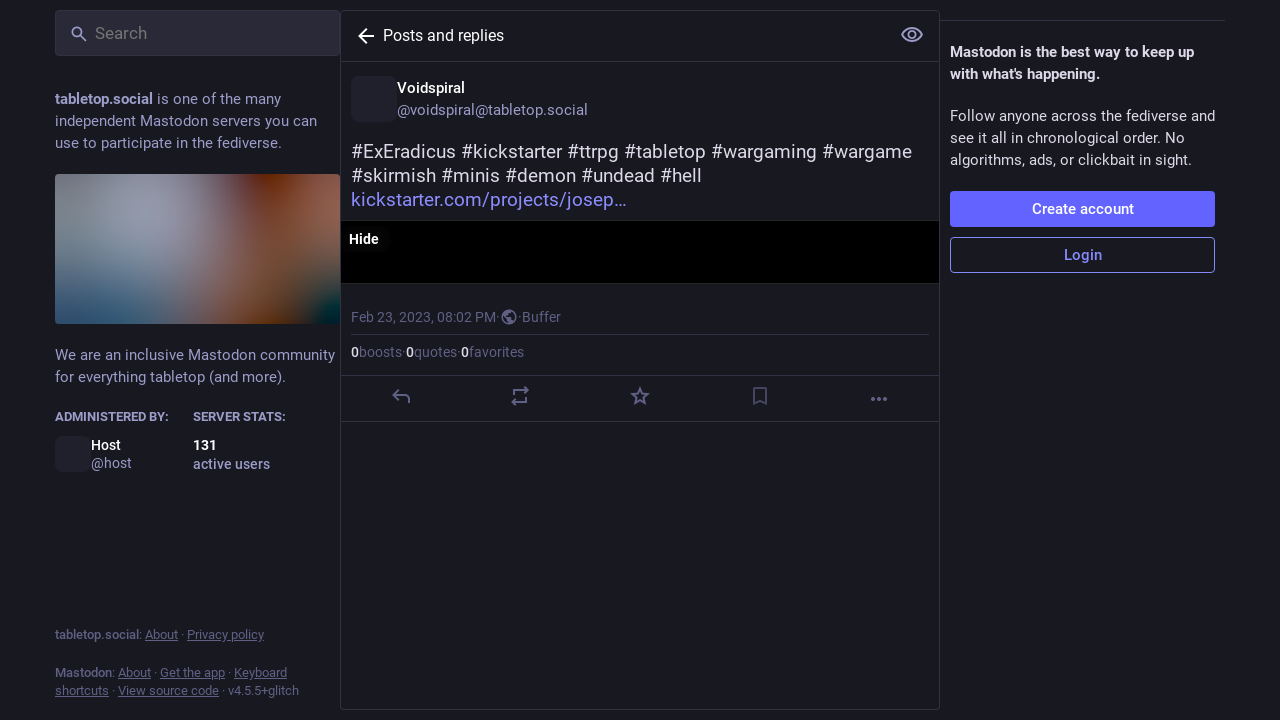

--- FILE ---
content_type: text/html; charset=utf-8
request_url: https://tabletop.social/@voidspiral/109915834190806142
body_size: 17891
content:
<!DOCTYPE html>
<html lang='en'>
<head>
<meta charset='utf-8'>
<meta content='width=device-width, initial-scale=1, viewport-fit=cover' name='viewport'>
<link href='https://storage.gra.cloud.ovh.net' rel='dns-prefetch'>
<link href='/packs/assets/favicon-16x16-74JBPGmr.png' rel='icon' sizes='16x16' type='image/png'>
<link href='/packs/assets/favicon-32x32-CiQz7Niw.png' rel='icon' sizes='32x32' type='image/png'>
<link href='/packs/assets/favicon-48x48-DMnduFKh.png' rel='icon' sizes='48x48' type='image/png'>
<link href='/packs/assets/apple-touch-icon-57x57-BsPGHSez.png' rel='apple-touch-icon' sizes='57x57'>
<link href='/packs/assets/apple-touch-icon-60x60-CQE7yLDO.png' rel='apple-touch-icon' sizes='60x60'>
<link href='/packs/assets/android-chrome-72x72-9LRpA3QN.png' rel='apple-touch-icon' sizes='72x72'>
<link href='/packs/assets/apple-touch-icon-76x76-BPRp9FS0.png' rel='apple-touch-icon' sizes='76x76'>
<link href='/packs/assets/apple-touch-icon-114x114-Ch7jwTNh.png' rel='apple-touch-icon' sizes='114x114'>
<link href='/packs/assets/apple-touch-icon-120x120-W9xwzzUZ.png' rel='apple-touch-icon' sizes='120x120'>
<link href='/packs/assets/android-chrome-144x144-D-ewI-KZ.png' rel='apple-touch-icon' sizes='144x144'>
<link href='/packs/assets/apple-touch-icon-152x152-s3oy-zRw.png' rel='apple-touch-icon' sizes='152x152'>
<link href='/packs/assets/apple-touch-icon-167x167-DdVi4pJj.png' rel='apple-touch-icon' sizes='167x167'>
<link href='/packs/assets/apple-touch-icon-180x180-DSCV_HvQ.png' rel='apple-touch-icon' sizes='180x180'>
<link href='/packs/assets/apple-touch-icon-1024x1024-B3Tu3EqI.png' rel='apple-touch-icon' sizes='1024x1024'>
<link color='#6364FF' href='/packs/assets/logo-symbol-icon-BQIzGafT.svg' rel='mask-icon'>
<link href='/manifest' rel='manifest'>
<meta name="theme-color" content="#181820">
<meta content='yes' name='mobile-web-app-capable'>
<title>Voidspiral: &quot;#ExEradicus #kickstarter #ttrpg #tabletop #wargam…&quot; - Tabletop Social</title>
<link rel="stylesheet" crossorigin="anonymous" href="/packs/assets/skins/glitch/default-CaXvTMKw.css" integrity="sha384-p1cIt0NHVI7a5ZCM9vM1rtGwVSWYBl+mPentJ41jiKTmTy7TdowzgB3CM4LoiA3C" media="all" />


<script src="/packs/assets/polyfills-B-mB1-UW.js" crossorigin="anonymous" type="module" integrity="sha384-w3RslCAlOiVtcHaMarlxTMT45wYlsLnm5UGP2f7vy1+ZQmaF8PaK19W8PYnKDsSW"></script>
<link rel="stylesheet" crossorigin="anonymous" href="/packs/assets/inert-BcT9Trv6.css" integrity="sha384-3QhUaYdsaIWdZ6XozPhzMlN6z+GCcEG6AKW7NHAKsQfUxZuHG0j9yB5wH74CZvr3" media="all" id="inert-style" />
<script src="/packs/assets/glitch/common.ts-DEF7mNK5.js" crossorigin="anonymous" integrity="sha384-0U7d5z3IV8nv7cJsrNPaIQZ7Pnv9Zu4Lni6Pt3Ixt4djiOyV5xbhihNbtNh24DAO" type="module"></script><link rel="modulepreload" href="/packs/rails-ujs.esm-CN860jmo.js" as="script" crossorigin="anonymous" integrity="sha384-yfMcx4r1NT8A/QAvn8/IcudEulhHckN3BJDtRsA8L5afESHAbxpDaYWzQrkImLdA">
<link rel="modulepreload" href="/packs/intl/en-CggNCcBL.js" as="script" crossorigin="anonymous" integrity="sha384-bNup4UloZwLL+zDQ2wlYfZ0VdWSabyd8e3CwKMdVYVMjcblvc9HLK4UbL45SBZdS">

<meta content='YYTom+9hlCYlLKKwKvATmg==' name='style-nonce' nonce='YYTom+9hlCYlLKKwKvATmg==' property='csp-nonce'>
<link rel="stylesheet" href="https://tabletop.social/css/custom-57973c60.css" media="all" />
<meta content='noindex, noarchive' name='robots'>
<link href='https://tabletop.social/api/oembed?format=json&amp;url=https%3A%2F%2Ftabletop.social%2F%40voidspiral%2F109915834190806142' rel='alternate' type='application/json+oembed'>
<link href='https://tabletop.social/users/voidspiral/statuses/109915834190806142' rel='alternate' type='application/activity+json'>
<meta content="Tabletop Social" property="og:site_name">
<meta content="article" property="og:type">
<meta content="Voidspiral (@voidspiral@tabletop.social)" property="og:title">
<meta content="https://tabletop.social/@voidspiral/109915834190806142" property="og:url">
<meta content="2023-02-23T20:02:08Z" property="og:published_time">
<meta content="en" property="og:locale">
<meta content="voidspiral@tabletop.social" property="profile:username">
<meta content='Attached: 1 image

#ExEradicus #kickstarter #ttrpg #tabletop #wargaming #wargame #skirmish #minis #demon #undead #hell
https://www.kickstarter.com/projects/josephleebush/ex-eradicus-into-the-gray-wastes?ref=f1gfgr' name='description'>
<meta content="Attached: 1 image

#ExEradicus #kickstarter #ttrpg #tabletop #wargaming #wargame #skirmish #minis #demon #undead #hell
https://www.kickstarter.com/projects/josephleebush/ex-eradicus-into-the-gray-wastes?ref=f1gfgr" property="og:description">

<meta content="https://storage.gra.cloud.ovh.net/v1/AUTH_011f6e315d3744d498d93f6fa0d9b5ee/tabletop/media_attachments/files/109/915/833/814/744/713/original/96c88a8d567b3f4f.png" property="og:image">
<meta content="image/png" property="og:image:type">
<meta content="1024" property="og:image:width">
<meta content="1024" property="og:image:height">
<meta content="summary_large_image" property="twitter:card">

<meta content='BMrW3znIzovMqx67d28l1Dl2w96frt_bqKWlCuO13BRpry4iC74PJzGU1Y03lsE8P75THjaWWb6iTuluhhBchxU=' name='applicationServerKey'>
<script id="initial-state" type="application/json">{"meta":{"access_token":null,"activity_api_enabled":false,"admin":null,"domain":"tabletop.social","limited_federation_mode":false,"locale":"en","mascot":"https://storage.gra.cloud.ovh.net/v1/AUTH_011f6e315d3744d498d93f6fa0d9b5ee/tabletop/site_uploads/files/000/000/003/original/masto_meeple_by_faminefamine_dcmksgj-pre.png","profile_directory":false,"registrations_open":false,"repository":"glitch-soc/mastodon","search_enabled":false,"single_user_mode":false,"source_url":"https://github.com/glitch-soc/mastodon","sso_redirect":null,"status_page_url":"","streaming_api_base_url":"wss://tabletop.social","title":"Tabletop Social","landing_page":"about","trends_enabled":false,"version":"4.5.5+glitch","terms_of_service_enabled":false,"local_live_feed_access":"authenticated","remote_live_feed_access":"authenticated","local_topic_feed_access":"authenticated","remote_topic_feed_access":"authenticated","auto_play_gif":null,"display_media":null,"reduce_motion":null,"use_blurhash":null},"compose":{"text":""},"accounts":{},"media_attachments":{"accept_content_types":[".jpg",".jpeg",".png",".gif",".webp",".heic",".heif",".avif",".webm",".mp4",".m4v",".mov",".ogg",".oga",".mp3",".wav",".flac",".opus",".aac",".m4a",".3gp",".wma","image/jpeg","image/png","image/gif","image/heic","image/heif","image/webp","image/avif","video/webm","video/mp4","video/quicktime","video/ogg","audio/wave","audio/wav","audio/x-wav","audio/x-pn-wave","audio/vnd.wave","audio/ogg","audio/vorbis","audio/mpeg","audio/mp3","audio/webm","audio/flac","audio/aac","audio/m4a","audio/x-m4a","audio/mp4","audio/3gpp","video/x-ms-asf"]},"settings":{},"max_feed_hashtags":4,"poll_limits":{"max_options":5,"max_option_chars":100,"min_expiration":300,"max_expiration":2629746},"languages":[["aa","Afar","Afaraf"],["ab","Abkhaz","аҧсуа бызшәа"],["ae","Avestan","avesta"],["af","Afrikaans","Afrikaans"],["ak","Akan","Akan"],["am","Amharic","አማርኛ"],["an","Aragonese","aragonés"],["ar","Arabic","اللغة العربية"],["as","Assamese","অসমীয়া"],["av","Avaric","авар мацӀ"],["ay","Aymara","aymar aru"],["az","Azerbaijani","azərbaycan dili"],["ba","Bashkir","башҡорт теле"],["be","Belarusian","беларуская мова"],["bg","Bulgarian","български език"],["bh","Bihari","भोजपुरी"],["bi","Bislama","Bislama"],["bm","Bambara","bamanankan"],["bn","Bengali","বাংলা"],["bo","Tibetan","བོད་ཡིག"],["br","Breton","brezhoneg"],["bs","Bosnian","bosanski jezik"],["ca","Catalan","Català"],["ce","Chechen","нохчийн мотт"],["ch","Chamorro","Chamoru"],["co","Corsican","corsu"],["cr","Cree","ᓀᐦᐃᔭᐍᐏᐣ"],["cs","Czech","čeština"],["cu","Old Church Slavonic","ѩзыкъ словѣньскъ"],["cv","Chuvash","чӑваш чӗлхи"],["cy","Welsh","Cymraeg"],["da","Danish","dansk"],["de","German","Deutsch"],["dv","Divehi","Dhivehi"],["dz","Dzongkha","རྫོང་ཁ"],["ee","Ewe","Eʋegbe"],["el","Greek","Ελληνικά"],["en","English","English"],["eo","Esperanto","Esperanto"],["es","Spanish","Español"],["et","Estonian","eesti"],["eu","Basque","euskara"],["fa","Persian","فارسی"],["ff","Fula","Fulfulde"],["fi","Finnish","suomi"],["fj","Fijian","Vakaviti"],["fo","Faroese","føroyskt"],["fr","French","Français"],["fy","Western Frisian","Frysk"],["ga","Irish","Gaeilge"],["gd","Scottish Gaelic","Gàidhlig"],["gl","Galician","galego"],["gu","Gujarati","ગુજરાતી"],["gv","Manx","Gaelg"],["ha","Hausa","هَوُسَ"],["he","Hebrew","עברית"],["hi","Hindi","हिन्दी"],["ho","Hiri Motu","Hiri Motu"],["hr","Croatian","Hrvatski"],["ht","Haitian","Kreyòl ayisyen"],["hu","Hungarian","magyar"],["hy","Armenian","Հայերեն"],["hz","Herero","Otjiherero"],["ia","Interlingua","Interlingua"],["id","Indonesian","Bahasa Indonesia"],["ie","Interlingue","Interlingue"],["ig","Igbo","Asụsụ Igbo"],["ii","Nuosu","ꆈꌠ꒿ Nuosuhxop"],["ik","Inupiaq","Iñupiaq"],["io","Ido","Ido"],["is","Icelandic","Íslenska"],["it","Italian","Italiano"],["iu","Inuktitut","ᐃᓄᒃᑎᑐᑦ"],["ja","Japanese","日本語"],["jv","Javanese","basa Jawa"],["ka","Georgian","ქართული"],["kg","Kongo","Kikongo"],["ki","Kikuyu","Gĩkũyũ"],["kj","Kwanyama","Kuanyama"],["kk","Kazakh","қазақ тілі"],["kl","Kalaallisut","kalaallisut"],["km","Khmer","ខេមរភាសា"],["kn","Kannada","ಕನ್ನಡ"],["ko","Korean","한국어"],["kr","Kanuri","Kanuri"],["ks","Kashmiri","कश्मीरी"],["ku","Kurmanji (Kurdish)","Kurmancî"],["kv","Komi","коми кыв"],["kw","Cornish","Kernewek"],["ky","Kyrgyz","Кыргызча"],["la","Latin","latine"],["lb","Luxembourgish","Lëtzebuergesch"],["lg","Ganda","Luganda"],["li","Limburgish","Limburgs"],["ln","Lingala","Lingála"],["lo","Lao","ລາວ"],["lt","Lithuanian","lietuvių kalba"],["lu","Luba-Katanga","Tshiluba"],["lv","Latvian","latviešu valoda"],["mg","Malagasy","fiteny malagasy"],["mh","Marshallese","Kajin M̧ajeļ"],["mi","Māori","te reo Māori"],["mk","Macedonian","македонски јазик"],["ml","Malayalam","മലയാളം"],["mn","Mongolian","Монгол хэл"],["mn-Mong","Traditional Mongolian","ᠮᠣᠩᠭᠣᠯ ᠬᠡᠯᠡ"],["mr","Marathi","मराठी"],["ms","Malay","Bahasa Melayu"],["ms-Arab","Jawi Malay","بهاس ملايو"],["mt","Maltese","Malti"],["my","Burmese","ဗမာစာ"],["na","Nauru","Ekakairũ Naoero"],["nb","Norwegian Bokmål","Norsk bokmål"],["nd","Northern Ndebele","isiNdebele"],["ne","Nepali","नेपाली"],["ng","Ndonga","Owambo"],["nl","Dutch","Nederlands"],["nn","Norwegian Nynorsk","Norsk Nynorsk"],["no","Norwegian","Norsk"],["nr","Southern Ndebele","isiNdebele"],["nv","Navajo","Diné bizaad"],["ny","Chichewa","chiCheŵa"],["oc","Occitan","occitan"],["oj","Ojibwe","ᐊᓂᔑᓈᐯᒧᐎᓐ"],["om","Oromo","Afaan Oromoo"],["or","Oriya","ଓଡ଼ିଆ"],["os","Ossetian","ирон æвзаг"],["pa","Punjabi","ਪੰਜਾਬੀ"],["pi","Pāli","पाऴि"],["pl","Polish","Polski"],["ps","Pashto","پښتو"],["pt","Portuguese","Português"],["qu","Quechua","Runa Simi"],["rm","Romansh","rumantsch grischun"],["rn","Kirundi","Ikirundi"],["ro","Romanian","Română"],["ru","Russian","Русский"],["rw","Kinyarwanda","Ikinyarwanda"],["sa","Sanskrit","संस्कृतम्"],["sc","Sardinian","sardu"],["sd","Sindhi","सिन्धी"],["se","Northern Sami","Davvisámegiella"],["sg","Sango","yângâ tî sängö"],["si","Sinhala","සිංහල"],["sk","Slovak","slovenčina"],["sl","Slovenian","slovenščina"],["sn","Shona","chiShona"],["so","Somali","Soomaaliga"],["sq","Albanian","Shqip"],["sr","Serbian","српски језик"],["ss","Swati","SiSwati"],["st","Southern Sotho","Sesotho"],["su","Sundanese","Basa Sunda"],["sv","Swedish","Svenska"],["sw","Swahili","Kiswahili"],["ta","Tamil","தமிழ்"],["te","Telugu","తెలుగు"],["tg","Tajik","тоҷикӣ"],["th","Thai","ไทย"],["ti","Tigrinya","ትግርኛ"],["tk","Turkmen","Türkmen"],["tl","Tagalog","Tagalog"],["tn","Tswana","Setswana"],["to","Tonga","faka Tonga"],["tr","Turkish","Türkçe"],["ts","Tsonga","Xitsonga"],["tt","Tatar","татар теле"],["tw","Twi","Twi"],["ty","Tahitian","Reo Tahiti"],["ug","Uyghur","ئۇيغۇرچە‎"],["uk","Ukrainian","Українська"],["ur","Urdu","اردو"],["uz","Uzbek","Ўзбек"],["ve","Venda","Tshivenḓa"],["vi","Vietnamese","Tiếng Việt"],["vo","Volapük","Volapük"],["wa","Walloon","walon"],["wo","Wolof","Wollof"],["xh","Xhosa","isiXhosa"],["yi","Yiddish","ייִדיש"],["yo","Yoruba","Yorùbá"],["za","Zhuang","Saɯ cueŋƅ"],["zh","Chinese","中文"],["zu","Zulu","isiZulu"],["zh-CN","Chinese (China)","简体中文"],["zh-HK","Chinese (Hong Kong)","繁體中文（香港）"],["zh-TW","Chinese (Taiwan)","繁體中文（臺灣）"],["zh-YUE","Cantonese","廣東話"],["ast","Asturian","Asturianu"],["chr","Cherokee","ᏣᎳᎩ ᎦᏬᏂᎯᏍᏗ"],["ckb","Sorani (Kurdish)","سۆرانی"],["cnr","Montenegrin","crnogorski"],["csb","Kashubian","Kaszëbsczi"],["gsw","Swiss German","Schwiizertütsch"],["jbo","Lojban","la .lojban."],["kab","Kabyle","Taqbaylit"],["ldn","Láadan","Láadan"],["lfn","Lingua Franca Nova","lingua franca nova"],["moh","Mohawk","Kanienʼkéha"],["nds","Low German","Plattdüütsch"],["pdc","Pennsylvania Dutch","Pennsilfaani-Deitsch"],["sco","Scots","Scots"],["sma","Southern Sami","Åarjelsaemien Gïele"],["smj","Lule Sami","Julevsámegiella"],["szl","Silesian","ślůnsko godka"],["tok","Toki Pona","toki pona"],["vai","Vai","ꕙꔤ"],["xal","Kalmyk","Хальмг келн"],["zba","Balaibalan","باليبلن"],["zgh","Standard Moroccan Tamazight","ⵜⴰⵎⴰⵣⵉⵖⵜ"]],"features":[],"push_subscription":null,"role":null}</script>
<script src="/packs/assets/glitch/application.ts-BjkuK-JY.js" crossorigin="anonymous" integrity="sha384-gbIpkjmNoAdyflvAHupjTDh4Dm52sRseO2lQwk1dG9Di25ioU3oBLHD2zGwCcGgE" type="module"></script><link rel="modulepreload" href="/packs/initial_state-G2-ajWaB.js" as="script" crossorigin="anonymous" integrity="sha384-s54J0KwPV0GQHYCBF7wbsU0tEUpcV5D+O7JWU+YuJDHTOUUEq+PiJA6ynhNt1edy"><link rel="modulepreload" href="/packs/load_locale-DsUKRiO8.js" as="script" crossorigin="anonymous" integrity="sha384-RxnnYlEl7wop59N2fajWfNe7aZ48cQ8n+IXtNQMcP1stywtOvkqxlsJ2NQtYc7sE"><link rel="modulepreload" href="/packs/client-By3tlFYA.js" as="script" crossorigin="anonymous" integrity="sha384-iuVa8PBvsgyFFjchLcPl5vis6x1L2AMLSKKHAPrPQA+LagYXw2W9jYTQObfUa9ds"><link rel="modulepreload" href="/packs/index-BuCZtZVa.js" as="script" crossorigin="anonymous" integrity="sha384-owfwQdrxbAzSd0qDiccfjIJ5m0SrHVd6yZD517bpx2bGqTloN+BsF86QGyN8QJZG"><link rel="modulepreload" href="/packs/logo-BZ50A7iV.js" as="script" crossorigin="anonymous" integrity="sha384-FfkB71W1K4S9JeWrpiMoc/d9ime0HZBR2vzlaWBbMM0p1l2YlRrefCGs3O0VIkli"><link rel="modulepreload" href="/packs/stacktrace-D_OjN6h3.js" as="script" crossorigin="anonymous" integrity="sha384-1RGn2weQzmob9eCjWGdqnCKyEPksDfaNbDf1vE7Z8SYt0lELK/rLrcF3EhdqGzW4"><link rel="modulepreload" href="/packs/useSelectableClick-DoZ8hqNf.js" as="script" crossorigin="anonymous" integrity="sha384-y1nHfNn8mje33RN8IOB6nDqsKuKom5o39qXk1i/pXjDt59H/gnulbJJI9put1krX"><link rel="modulepreload" href="/packs/Helmet-CqHfI72Y.js" as="script" crossorigin="anonymous" integrity="sha384-rsqIxgaGXZ99klmpWBq6ayp9KAJGZMFGISPCMzYx+4AaEo03BlqVLApDlIydCsXJ"><link rel="modulepreload" href="/packs/streaming-XCib9hQe.js" as="script" crossorigin="anonymous" integrity="sha384-CtHMmeFYt2LchbKdFzclo+Z7UCkhPZqxoNDlm144vjv4/A87fPoIiZxJNXkYXRrT"><link rel="modulepreload" href="/packs/message-_gDWvs8r.js" as="script" crossorigin="anonymous" integrity="sha384-FSA7/cpyxWOVFheiR5gzKk0nEhja6XJVSFWNEYwjRpg0gRV6iZR5SILidNqNjxDf"><link rel="modulepreload" href="/packs/index-v5dde2lB.js" as="script" crossorigin="anonymous" integrity="sha384-AznRaC6DLUfoDn8GEtcoQf+5Oyx0KjX4XfMUnilFaFp5RSqrqFCP89Eitm07r/xN"><link rel="modulepreload" href="/packs/onboarding-Beej3vpH.js" as="script" crossorigin="anonymous" integrity="sha384-PkzFdcETYFj59kLOjipheLlHI0dgLthZ1VW6V2lZjdWAN8Xrex0F2OUbugbpymAg"><link rel="modulepreload" href="/packs/modal_container-D0U73I-Q.js" as="script" crossorigin="anonymous" integrity="sha384-8n+5/Xa1NfXMJC80WpDdEmcPa/wTQcthaRvogaT3fzUXTq+yYj/tXKoWqnQN2cDr"><link rel="modulepreload" href="/packs/status_quoted-CyprQDCy.js" as="script" crossorigin="anonymous" integrity="sha384-AksjEKc055rPK+c5eTk2TmLtAJ8H1ZpIOCIpxGJlqU2fghZZPa16G3khEJ8ihRAh"><link rel="modulepreload" href="/packs/familiar_followers-DMrmM-Br.js" as="script" crossorigin="anonymous" integrity="sha384-KbSi/H7Xlop/tALUS1XBMrS6FLzyRnId2h/ys4PxAO3eOkkIriODViozj7GpGhkb"><link rel="modulepreload" href="/packs/avatar_group-kcRY108s.js" as="script" crossorigin="anonymous" integrity="sha384-hDd4LzYvO+tDvUtWzKesukV8ZobtglVydVkHYj0ifi3dZMh2dblYUwLdyhRQ6+tV"><link rel="modulepreload" href="/packs/counters-DpXlzSyT.js" as="script" crossorigin="anonymous" integrity="sha384-wKS+bxRXe+yzm1dXukGBK4ES5AuhCMKKn8kE4zGDnX2cyX3MtzG9G3ohdS4NWWwy"><link rel="modulepreload" href="/packs/follow_button-BK9dGfNf.js" as="script" crossorigin="anonymous" integrity="sha384-zkYXLDbkyfIxqkBfs+JXmCO+zykq0WRYmi3xE9idHciDQa10WkyxMCKIu5q+WU+G"><link rel="modulepreload" href="/packs/short_number-SsHnVQcA.js" as="script" crossorigin="anonymous" integrity="sha384-aP8pi2IkR+NdJbXXVfY6Fa1JtUlXX3riSpLH6nYqnoDCMrcAlubBmwoHqLPlEsJX"><link rel="modulepreload" href="/packs/useTimeout-C5r9AQR8.js" as="script" crossorigin="anonymous" integrity="sha384-F2D+HXn23v8vCTyuy9BJR16F2jwTZwRHDtEuYPL3SZNMMetrds209QmRRp3Ajh0h"><link rel="modulepreload" href="/packs/react-router-dom-CItCmeCb.js" as="script" crossorigin="anonymous" integrity="sha384-91J2mDs8QAbFpzlnNP+RWbt4T7g3GwhGHgA6gjB1xlFvVibmJW8joM4WQvEp32mj"><link rel="modulepreload" href="/packs/media_modal-B1n-UAP7.js" as="script" crossorigin="anonymous" integrity="sha384-aYj/Oz1KxZewycRdfu87TCko15oabyN2avowtFtrEy4Q8JrRM1L8HyAgeexY4Usf"><link rel="modulepreload" href="/packs/notifications-D4JyrKt_.js" as="script" crossorigin="anonymous" integrity="sha384-Ubtj2n05idUijo6e2j1Cj3mddbBt/IoBUqRHsPk9eH48qIh/ZyarzAwn3AcIv0jm"><link rel="modulepreload" href="/packs/bundle_column_error-dm_96TCI.js" as="script" crossorigin="anonymous" integrity="sha384-cYwrbIRR4w5u1mJWH+AvJczIZceX/YcS74yRIFVNZy1CmR0nkaJ2Koo4Z4zPR55b"><link rel="modulepreload" href="/packs/navigation_bar-DvLqeCtN.js" as="script" crossorigin="anonymous" integrity="sha384-fWhRySJC5iODPF4ZFU91Pvj7/NpZ3DbKSpjtVI5L/31DnmWLao95a4r1he9hLo9o"><link rel="modulepreload" href="/packs/scroll-jcpbSsie.js" as="script" crossorigin="anonymous" integrity="sha384-Q3CfVkAI0dfRHjpP1IsM0uDCs9QbUifWa4cJjXaqHgR6UzhYFMVnju5VZyz0c9o4"><link rel="modulepreload" href="/packs/column_header-DbPJduhi.js" as="script" crossorigin="anonymous" integrity="sha384-wGCDTQGwew3n6/ccYkPCPM7aBhf48lM9/APnNT6lSR4L1U//HiGc45M0h4bsjPyk"><link rel="modulepreload" href="/packs/column-BUETgRc5.js" as="script" crossorigin="anonymous" integrity="sha384-areHQsNfQBc57AxyC/y2m1JFsNo6Czkk1W81Mwsb2Qs0te/DaxNdEl/Oc0VWUQjR"><link rel="modulepreload" href="/packs/index-C6xS_p7N.js" as="script" crossorigin="anonymous" integrity="sha384-TfF7EjqlVt2cYadf8LM2rF/ndF2m33m8RxTJVe9akNaywuJjVOYYwp6Wtj20l0LA"><link rel="modulepreload" href="/packs/server_hero_image-DBCVXO9o.js" as="script" crossorigin="anonymous" integrity="sha384-ZyIowMkVS0R9J9Q74HYpW4jVUfXAh7eopd3F5dgDMgtQo6whbpJeKsnAnPhAoCUQ"><link rel="modulepreload" href="/packs/skeleton-EpDLyp_S.js" as="script" crossorigin="anonymous" integrity="sha384-wwmCsicfKjLyHKPuat7i5kleCfmgtqyZ96+n0295eZOis1QyZznymV/XeygBHqMH"><link rel="modulepreload" href="/packs/search-DHH3jyY_.js" as="script" crossorigin="anonymous" integrity="sha384-N2q9gHgLBvU7u7AIQZ9Or01GBL2i5n4Q82ISB0+iY8VaGxQ6MGlt6xNIdMDRWaIZ"><link rel="modulepreload" href="/packs/compose_form_container-D0-5_OW5.js" as="script" crossorigin="anonymous" integrity="sha384-Dud/nelbamFRxK6hwV0uN2PKjBdUfQrMpvnrI3cgnkKlhKF7g7JI/PJTwmd3GkTN"><link rel="modulepreload" href="/packs/link_footer-CGcxblNl.js" as="script" crossorigin="anonymous" integrity="sha384-2xKvO4zmQbehxMPoD1XWzLk3x/67SBwzOCZgO+UL+dQi7QcnsdGLjCy8M9/uhTy5"><link rel="modulepreload" href="/packs/index-Cqdw-jqn.js" as="script" crossorigin="anonymous" integrity="sha384-wM6DmPAIWGOanIoHHx6phxL5xGljDDSaFa77RpZpuQmREr6iVtB3gEBcN016SINY"><link rel="modulepreload" href="/packs/intl_provider-01jy-dZo.js" as="script" crossorigin="anonymous" integrity="sha384-t5lcUZxtVk0msHyKG59KtxjtlkvebsKlVBlPm89rn70M+Uz9Yrx5XLe40NVPTtxG"><link rel="modulepreload" href="/packs/scroll_context-BoXae23X.js" as="script" crossorigin="anonymous" integrity="sha384-dYtqfKaSOXB7nxKus31j6kJul8o+HQCuxzK4yQAUbvBbnLlt5BkExO3E5xeTONHA"><link rel="modulepreload" href="/packs/ready-ov8w55C3.js" as="script" crossorigin="anonymous" integrity="sha384-CdkBIgs/b3SyCYuMv/quN+GQOftUJnWgPJ2JoMqEYgy3D1NOHI3tn3RbClL9uPb6"><link rel="modulepreload" href="/packs/relative_timestamp-D_hAOuy9.js" as="script" crossorigin="anonymous" integrity="sha384-nd6xyQfDXBT/Tjlcr70PmpfbpmeLn7Ei3/S6qB6kKUZw8wVr3ErFp3NSYlk/AUJ5"><link rel="modulepreload" href="/packs/index-P7DNIvwO.js" as="script" crossorigin="anonymous" integrity="sha384-q7yD4UdLenpkiEYx+JDA6IV8umkUjzYSMHQPzGHXci3lDWc3IhAEqbGm5nEog+DR"><link rel="modulepreload" href="/packs/should-polyfill-DmGROAHm.js" as="script" crossorigin="anonymous" integrity="sha384-MoGUBHIfq4cZTVlUZQJkec5MKT3zUjDSqSPrCoJVuQrcZ4xeWo9ZG7O5uGmq+bF/"><link rel="modulepreload" href="/packs/index-DUY7J2K7.js" as="script" crossorigin="anonymous" integrity="sha384-AA2upUZgniO0wHTCPjsggtFkY6+fuxT9VmGm0pQo/HYjHU7u43FDMV9f3fXq1/Lj"><link rel="modulepreload" href="/packs/api-Be2I7eLf.js" as="script" crossorigin="anonymous" integrity="sha384-syuabpRMkWb9n1FSOp1P6MLzXDcDKwAWybmF5vJsswvoKlu9TEGS+r5MNKwY5kKf"><link rel="modulepreload" href="/packs/index-DiPYjm3h.js" as="script" crossorigin="anonymous" integrity="sha384-LRo4fOi630D7fNc/37wm94vCvC6uoOWywtEqNH4Xtpew6NWh93iXWXxTwD0Ywkdi"><link rel="modulepreload" href="/packs/link-D_GfAEfZ.js" as="script" crossorigin="anonymous" integrity="sha384-GnVcyDN08UHiCp9Oebj4DUjm7WGS2KDjjFliLU63UiFo8dRkU3NmkrCn71nfxSSn"><link rel="modulepreload" href="/packs/index-CY8VJ9xB.js" as="script" crossorigin="anonymous" integrity="sha384-EfDi3tiI/regeCmcB4vTR7TTaKeAkk92mFkRYAONDOPT7E9QnoDfqqI7zop3Sxp8"><link rel="modulepreload" href="/packs/index-jrcw13Im.js" as="script" crossorigin="anonymous" integrity="sha384-scMUgjI2xyLu455DQUMX0zDcGQIvT2dmylF3OI0s4RXif4+pAG3rUpp7a+7QM86w"><link rel="modulepreload" href="/packs/react-textarea-autosize.browser.esm-DIgjmjmc.js" as="script" crossorigin="anonymous" integrity="sha384-aHJQB//OFD85Q5beLeklELhemP2mUES6Nxg3OQNcYMe7tG0HY8rV/03/ugTZk5xX"><link rel="modulepreload" href="/packs/use-isomorphic-layout-effect.browser.esm-BzNsbVGm.js" as="script" crossorigin="anonymous" integrity="sha384-daeGucIXIYH6dDMlmIxkyDDKT1MWrBvgEg87dho8B/Cyzs3VtsROcEdMWdbsDqtj"><link rel="modulepreload" href="/packs/upload_file-CpgjYVO4.js" as="script" crossorigin="anonymous" integrity="sha384-VHJ77hIPw61/peYkbooep1BkKxsYiG4h6P6fG8hrK5tiRG9dC09F0gCf4zec/mSf"><link rel="modulepreload" href="/packs/question_mark-FR9kHb4L.js" as="script" crossorigin="anonymous" integrity="sha384-QK9B0OxkFQBu2+cvVJWG4dES7KUAV44GDLJUbMcKJ352HEwDRJLIOQ2CQ/2KOgyh"><link rel="modulepreload" href="/packs/embedded_status-qaaLznfE.js" as="script" crossorigin="anonymous" integrity="sha384-C4OEGqUskMy5rtDuB8xS28GHaX1ehN3hRI4AFi9wyDuqt/nyosTIVde6GlaUrA9B"><link rel="modulepreload" href="/packs/photo_library-1hcOkWt1.js" as="script" crossorigin="anonymous" integrity="sha384-NBBNy+nYdrLT3vw7vGR+jOXFmv0JBfGt67qTkhH3PEr+v9yCi8B2bUH3jKvSxLlF"><link rel="modulepreload" href="/packs/embedded_status_content-BvXXkuS6.js" as="script" crossorigin="anonymous" integrity="sha384-12CnyGZbNg8Euika/8HUHCj6c0h9kLJYDUXH2U8jcsIxaUsxGgBBMF8ECxyejalV"><link rel="modulepreload" href="/packs/manufacturing-DmXOU3mD.js" as="script" crossorigin="anonymous" integrity="sha384-aeewpdX7IfSm8PYYscoPhm8FsjjD3XQBMfb8uzyiOz5iv6fteyGYLukgRKB0aAY+"><link rel="modulepreload" href="/packs/settings-fill-CDpbBa_L.js" as="script" crossorigin="anonymous" integrity="sha384-qYTkShOEqFyoENa5T2lSZGXipTsfgm8EnwJLP6tNuByQHidCKtME/H647vu3ZDAP"><link rel="modulepreload" href="/packs/quiet_time-DJ42boBX.js" as="script" crossorigin="anonymous" integrity="sha384-LuccezsGuPwnVH/hyfxTPyEV75FKuIbE7r5GRoJHJH0GLNSyu/eX/slMkMsJqSKT"><link rel="modulepreload" href="/packs/delete-D5CtmtXd.js" as="script" crossorigin="anonymous" integrity="sha384-snMoKmCeBNlpcO9X2f6XQaEzoR40w9WCUyDeOxvsvCV9gX7ddSDZgR3A63L1LObT"><link rel="modulepreload" href="/packs/edit-BMSAMV6O.js" as="script" crossorigin="anonymous" integrity="sha384-xxbTGlYcAdkSk6u2PeYwLs93byQ0WaNjb/55Gm9cBK5eKVPnZTFNBz4zrVz/JWls"><link rel="modulepreload" href="/packs/gif-Hm64ZotW.js" as="script" crossorigin="anonymous" integrity="sha384-XaV3SngwWdCBJ01jac49UYOqTCOxcHP150Vdlb99LCttLCyca360sVRhVGTe+Z1g"><link rel="modulepreload" href="/packs/unfold_more-B0EzsloM.js" as="script" crossorigin="anonymous" integrity="sha384-S0mCQQDWFUMG0yOCbuZ8prYQLR5J/cT0ACWyNFYjd/Lh7/o+vnlTLzPstOSQDa/Z"><link rel="modulepreload" href="/packs/dropdown_selector-DZ0-m3Pi.js" as="script" crossorigin="anonymous" integrity="sha384-U4sJMUC1s10rHvzxCMk6h2v3eW6NnzKk3KnTvC+J+KtOT7uWPZnCxg5yNdhSCsAn"><link rel="modulepreload" href="/packs/info-CvNDSaTj.js" as="script" crossorigin="anonymous" integrity="sha384-2QQmxR0tTMwiwLGE2yv6BmRrUUQdtyGOmXglze/ra45yTZKMurvyLCqGqjZCwovk"><link rel="modulepreload" href="/packs/alternate_email-C0MzA4fb.js" as="script" crossorigin="anonymous" integrity="sha384-Sk0F+33BdbKpE4vZjdBvBGP7466XbXD+F3VdjNGr40FV6OORkWiOlgaX8iY6MQBe"><link rel="modulepreload" href="/packs/insert_chart-BrQ9LpZV.js" as="script" crossorigin="anonymous" integrity="sha384-EYlNmMTseYHcpHkokJogNc62WMX8eKtpZxUol3YXhb+AKYct5iuffO0omXsd0VvD"><link rel="modulepreload" href="/packs/link-CLMZADpn.js" as="script" crossorigin="anonymous" integrity="sha384-ewaDxicC7dYNMXWGZprzCCM6J3qylOD9fIGaNjoZ664mbwDa/5j4nFuyeyMjhKUj"><link rel="modulepreload" href="/packs/visibility-C8n_GtyP.js" as="script" crossorigin="anonymous" integrity="sha384-WpPPE5GMEGii3ZXneMzRdO/uxKvVzCmshugYA/5fKY033dtk5l1uyFbxzljlofQc"><link rel="modulepreload" href="/packs/home-RwMULlom.js" as="script" crossorigin="anonymous" integrity="sha384-ms+2U3Rd1Ug+ZwoCATTrMYsf48tfICWVK+jYpi6kVGsPYBPbMVWovnYtHdTW0YAI"><link rel="modulepreload" href="/packs/home-fill-DNT0hr53.js" as="script" crossorigin="anonymous" integrity="sha384-cAe+hfRWVcRwAjSpBbMc0Bu513/r6tkqyFQBlD5Z43lKCK0E2Mvyerp9zF6vAXBK"><link rel="modulepreload" href="/packs/push_pin-BppD_yRv.js" as="script" crossorigin="anonymous" integrity="sha384-pWGSFHvZ1hJ3TARNfqtBoRc12k80Wvi4uRp1M2TQ1fWm6rNtaUVPOPwd87Ul1RCe"><link rel="modulepreload" href="/packs/numbers-D4lILPVs.js" as="script" crossorigin="anonymous" integrity="sha384-1lO5VWQmDZudSf3Uj6+kq+TRqevcPgUrN7PpU0l7As43ZFTfbl/zygvhamW/swOY"><link rel="modulepreload" href="/packs/actual_size-BSXQziv6.js" as="script" crossorigin="anonymous" integrity="sha384-ff6RJbbPpZ8uEo69NI31V0C7iRYRVRVzBXQOJIAbQPLxNcfA3JPWDBfcHOGJf9oM"><link rel="modulepreload" href="/packs/index-mCpVxBbH.js" as="script" crossorigin="anonymous" integrity="sha384-9vNsBhKTour4ojc4JeV/m3C0neqK2K16kNEVYmZck/we4pH7eeBmxEbt3NoJYLn0"><link rel="modulepreload" href="/packs/chevron_left-BMf0pDVk.js" as="script" crossorigin="anonymous" integrity="sha384-0JwQyITtd8+iYXuEwhxJ0ZCuXBAXhJDNlUensPlou4Zf0iho9bl58l7XKmSGuk6P"><link rel="modulepreload" href="/packs/use-gesture-react.esm-BCpFrASl.js" as="script" crossorigin="anonymous" integrity="sha384-JH1ccyOzVn+4HnuJgeCyfUQevGhbvTDstCvTWEebksxkOp+0chel0LDwy2s/+CB8"><link rel="modulepreload" href="/packs/add-C3xC-I_2.js" as="script" crossorigin="anonymous" integrity="sha384-BZHESZuOHL9MQV8tBNskhIJ+lmri6HJFozzwfoAhz6nI3f6b9YLKVDe6rh2C69eA"><link rel="modulepreload" href="/packs/menu-Bx6ZVEjL.js" as="script" crossorigin="anonymous" integrity="sha384-s1VMYxO0lc2Xn2F18geX2Zt0FNpws0msHYqyh4eT4/mHJdQ2y2Ah8PYbORw6hS3T"><link rel="modulepreload" href="/packs/notifications-fill-DlMKg83_.js" as="script" crossorigin="anonymous" integrity="sha384-EEfwnThIggfJPwKVW/pPJdzYN4z5OOSSOKbCggT0tybB6G82Xy6GmG3wL8rWRcEh"><link rel="modulepreload" href="/packs/notifications-DR9-zU1c.js" as="script" crossorigin="anonymous" integrity="sha384-eDkMwEebvsxYPyLTtagf81qOF3e8RKPQ8ma5Jf9sjmLO8DaODF+iDr3Z+sYKbhQB"><link rel="modulepreload" href="/packs/search-D9i6C5vl.js" as="script" crossorigin="anonymous" integrity="sha384-NtU2krStTomkF0pe7yoF1gtEsbImc/h5+3VEFctJz4boYItdesf5/D8XSnDLagFy"><link rel="modulepreload" href="/packs/icon_with_badge-Cgg6L7wC.js" as="script" crossorigin="anonymous" integrity="sha384-U1JTYUEVXsOHThayMnq+VoAB8mbLObZnVrDaBR1LzsB29R0Au0AEWrLnTCybD6sG"><link rel="modulepreload" href="/packs/unfold_less-DjdKCcNp.js" as="script" crossorigin="anonymous" integrity="sha384-KvYFniI7HUDaNkcW3fRQ0/vTp8OAY8a5Y7SF9dy8BkdKgSkj+e035+hmFFdlciUj"><link rel="modulepreload" href="/packs/verified_badge-DPtj_T-p.js" as="script" crossorigin="anonymous" integrity="sha384-8OXdQXypnSj6OcU3moAS0UA2PmKBO4/e7Ex0oT8UOcLSLDvUtTtOj4KqfaivZoLK"><link rel="modulepreload" href="/packs/hashtags-Dlj_udp4.js" as="script" crossorigin="anonymous" integrity="sha384-4SOxR5dIKSsyQ5lNSfa3N7qxAmltxhvD7/jLOdjyiAv8BI7w7Uuex8Faq6E0McQa"><link rel="modulepreload" href="/packs/check_box-BE5DO-QV.js" as="script" crossorigin="anonymous" integrity="sha384-vi9fIwz2R3FIhJHIq0R4cdgVss+JmH1Jzqft8JnLR00z7t7OTIKCcraJCXzLzHRS"><link rel="modulepreload" href="/packs/check_indeterminate_small-Cm5jtXYg.js" as="script" crossorigin="anonymous" integrity="sha384-b+fsR3fpeUFw6HpuHMOWHIwv1TocvhVr8v6aoiXXUM8VTNIMAPIw8sXtKhjOdJOd"><link rel="modulepreload" href="/packs/done-BLBwKPoJ.js" as="script" crossorigin="anonymous" integrity="sha384-Uh72WdQX4XZySh1zRt9xIXG3+uuBXODEqN8fxJ+tFvypDvO4mPWvrRPwDzjTe4FC"><link rel="modulepreload" href="/packs/emoji_picker_dropdown_container-D6rUPwJS.js" as="script" crossorigin="anonymous" integrity="sha384-wf0EC2UNO67zjPLLbsYs8izSVp6FXnd16V2agkpwQA7CfVqpTWThLKYqxflmPOwL"><link rel="modulepreload" href="/packs/mood-CqTlTOiU.js" as="script" crossorigin="anonymous" integrity="sha384-pdEdBK/KSKfj+Ei0lgDV1pbZ6aS1bnomBckukm9IuPvIICXsH98dY0fXp3qTuOXR"><link rel="modulepreload" href="/packs/share-FFQCoMvY.js" as="script" crossorigin="anonymous" integrity="sha384-htHGhokOtuGNwbX1oXyWXPuS/3N5L/LUYG1UUVarzqmK+aisl8dOSEpMX14Ye91S"><link rel="modulepreload" href="/packs/fuzzysort-CWFOntYf.js" as="script" crossorigin="anonymous" integrity="sha384-unLnKL6eQy2k7CK7wO2kGwxy8ddkYff4h/59zZzedqqabRCwCZq8BttEBCBjjrfr"><link rel="modulepreload" href="/packs/warning-D486Bmoc.js" as="script" crossorigin="anonymous" integrity="sha384-ztxrFp1ll3xRX7eR/b+VCS0qzaTdw8gxZ3FBoLd/8aLLrb5e9T8ahzEvGhgugV1i"><link rel="modulepreload" href="/packs/bookmarks-fill-BFbwCQBG.js" as="script" crossorigin="anonymous" integrity="sha384-N4DhcrJ6T8l0cJsZlVY6ccVA/rIXyyvlD6jAMXfyGs7HkC2ud9RvyhyfytfUoCBQ"><link rel="modulepreload" href="/packs/list_alt-fill-4-MGcZlS.js" as="script" crossorigin="anonymous" integrity="sha384-bkzsCtWMyts2/f8OYXmRu1oK1xIA6LZET8j0cwWXZVaQsPpclITzEiya6Hi5N9nj"><link rel="modulepreload" href="/packs/person_add-fill-Cr6W77Ck.js" as="script" crossorigin="anonymous" integrity="sha384-khd3XS9XcsDMQJCWdLVVFE41pdtZPxJw38uTWKYaxsG3JoopmvcxtlAbgrOLILf1"><link rel="modulepreload" href="/packs/person_add-Di8OGr5s.js" as="script" crossorigin="anonymous" integrity="sha384-DkkGwmux3cPbsm+b268Tlnoo3gw4IKD5ikJKcUd0nOy9gUluskKK9qY68KMKydwC"><link rel="modulepreload" href="/packs/settings-g_9wjsoD.js" as="script" crossorigin="anonymous" integrity="sha384-YdRh8v8iS9ReDymNzumejjyUGdioYW/z1egMPzDRNml5CS759Yk0j0jBGR6dquZl"><link rel="modulepreload" href="/packs/trending_up-DseQXx8a.js" as="script" crossorigin="anonymous" integrity="sha384-rgc3hQEw3PencHvmF0UhrneYYJmePQK6nHcACGsbH01su+HxcQukaKQZ9A0s3vOI"><link rel="modulepreload" href="/packs/tag-DUEUFv3f.js" as="script" crossorigin="anonymous" integrity="sha384-F95IS4d0Jv9OXwFlx9ynKoHetuJ0Ijx3kpW6O1G8tmcPhg53+yIR16x7tBvfFQOs"><link rel="modulepreload" href="/packs/list_alt-BuOaFH5z.js" as="script" crossorigin="anonymous" integrity="sha384-lZ+0K5j5gYOuFn5v+sxEQkF27rzDEYkzuwDNNV197lKUffdK9npzJGpMnEGPfBTz"><link rel="modulepreload" href="/packs/lists-DjC77-kM.js" as="script" crossorigin="anonymous" integrity="sha384-6XubmlAjrnqZBbWxHhkzdCZ8l/4TxYEm/fOk4q8+fFr83c91paciQ5LEUNoAPZla"><link rel="modulepreload" href="/packs/hashtag-Bk0EgxdY.js" as="script" crossorigin="anonymous" integrity="sha384-QNM+n/HjA6yVJiPq0j0p/qYl+LBTBIjvTT/Lx7hBgiR32aroKBHgrMgLxqedeEqT"><link rel="modulepreload" href="/packs/index-C_3HmjFF.js" as="script" crossorigin="anonymous" integrity="sha384-r0bS8UaxERxUjiImRXDXMMF8QLDJQ1lJgL3J8DmnegY3ru5q53Jx/ZkZi9A67/k8"><link rel="modulepreload" href="/packs/provider-ZTMoqK1F.js" as="script" crossorigin="anonymous" integrity="sha384-+huCeWKV/SAa/S+iwr4IHTd7ZjORhtQymjR+D9yP179tJ4gViIY4b24Irm/aTNt0"><link rel="modulepreload" href="/packs/index-D7gmYZYz.js" as="script" crossorigin="anonymous" integrity="sha384-G742y99I1fMmJLVaQfWG8FhoSxryomDEUqNheuyZgxCPbHubj/c/y1uH8OUrVnAE"><link rel="stylesheet" crossorigin="anonymous" href="/packs/assets/status_quoted-BaLPn7qW.css" integrity="sha384-QjVZFmiWsaPUNFSMGrLB2evHpPx6TRe+Iu7u3nKrtmfgJzm3T+Orr4o43FlsfzoI" media="screen" /><link rel="stylesheet" crossorigin="anonymous" href="/packs/assets/compose_form_container-D8HBmaSh.css" integrity="sha384-hjY308WloggahHkay1PearY31vO6kJkmW/gx9OD03gb7OE549JNJTylIBwNGUFED" media="screen" />

</head>
<body class='app-body flavour-glitch skin-default custom-scrollbars no-reduce-motion'>
<div class='notranslate app-holder' data-props='{&quot;locale&quot;:&quot;en&quot;}' id='mastodon'>
<noscript>
<img alt="Mastodon" src="/packs/assets/logo-DXQkHAe5.svg" />
<div>
To use the Mastodon web application, please enable JavaScript. Alternatively, try one of the <a href="https://joinmastodon.org/apps">native apps</a> for Mastodon for your platform.
</div>
</noscript>
</div>


<div aria-hidden='true' class='logo-resources' inert tabindex='-1'>
<svg xmlns="http://www.w3.org/2000/svg" xmlns:xlink="http://www.w3.org/1999/xlink" width="79" height="79" viewBox="0 0 79 75"><symbol id="logo-symbol-icon"><path d="M63 45.3v-20c0-4.1-1-7.3-3.2-9.7-2.1-2.4-5-3.7-8.5-3.7-4.1 0-7.2 1.6-9.3 4.7l-2 3.3-2-3.3c-2-3.1-5.1-4.7-9.2-4.7-3.5 0-6.4 1.3-8.6 3.7-2.1 2.4-3.1 5.6-3.1 9.7v20h8V25.9c0-4.1 1.7-6.2 5.2-6.2 3.8 0 5.8 2.5 5.8 7.4V37.7H44V27.1c0-4.9 1.9-7.4 5.8-7.4 3.5 0 5.2 2.1 5.2 6.2V45.3h8ZM74.7 16.6c.6 6 .1 15.7.1 17.3 0 .5-.1 4.8-.1 5.3-.7 11.5-8 16-15.6 17.5-.1 0-.2 0-.3 0-4.9 1-10 1.2-14.9 1.4-1.2 0-2.4 0-3.6 0-4.8 0-9.7-.6-14.4-1.7-.1 0-.1 0-.1 0s-.1 0-.1 0 0 .1 0 .1 0 0 0 0c.1 1.6.4 3.1 1 4.5.6 1.7 2.9 5.7 11.4 5.7 5 0 9.9-.6 14.8-1.7 0 0 0 0 0 0 .1 0 .1 0 .1 0 0 .1 0 .1 0 .1.1 0 .1 0 .1.1v5.6s0 .1-.1.1c0 0 0 0 0 .1-1.6 1.1-3.7 1.7-5.6 2.3-.8.3-1.6.5-2.4.7-7.5 1.7-15.4 1.3-22.7-1.2-6.8-2.4-13.8-8.2-15.5-15.2-.9-3.8-1.6-7.6-1.9-11.5-.6-5.8-.6-11.7-.8-17.5C3.9 24.5 4 20 4.9 16 6.7 7.9 14.1 2.2 22.3 1c1.4-.2 4.1-1 16.5-1h.1C51.4 0 56.7.8 58.1 1c8.4 1.2 15.5 7.5 16.6 15.6Z" fill="currentColor"></path></symbol><use xlink:href="#logo-symbol-icon"></use></svg>
<svg xmlns="http://www.w3.org/2000/svg" xmlns:xlink="http://www.w3.org/1999/xlink" width="261" height="66" viewBox="0 0 261 66" fill="none">
<symbol id="logo-symbol-wordmark"><path d="M60.7539 14.4034C59.8143 7.41942 53.7273 1.91557 46.5117 0.849066C45.2943 0.668854 40.6819 0.0130005 29.9973 0.0130005H29.9175C19.2299 0.0130005 16.937 0.668854 15.7196 0.849066C8.70488 1.88602 2.29885 6.83152 0.744617 13.8982C-0.00294988 17.3784 -0.0827298 21.2367 0.0561464 24.7759C0.254119 29.8514 0.292531 34.918 0.753482 39.9728C1.07215 43.3305 1.62806 46.6614 2.41704 49.9406C3.89445 55.9969 9.87499 61.0369 15.7344 63.0931C22.0077 65.2374 28.7542 65.5934 35.2184 64.1212C35.9295 63.9558 36.6318 63.7638 37.3252 63.5451C38.8971 63.0459 40.738 62.4875 42.0913 61.5067C42.1099 61.4929 42.1251 61.4751 42.1358 61.4547C42.1466 61.4342 42.1526 61.4116 42.1534 61.3885V56.4903C42.153 56.4687 42.1479 56.4475 42.1383 56.4281C42.1287 56.4088 42.1149 56.3918 42.0979 56.3785C42.0809 56.3652 42.0611 56.3559 42.04 56.3512C42.019 56.3465 41.9971 56.3466 41.9761 56.3514C37.8345 57.3406 33.5905 57.8364 29.3324 57.8286C22.0045 57.8286 20.0336 54.3514 19.4693 52.9038C19.0156 51.6527 18.7275 50.3476 18.6124 49.0218C18.6112 48.9996 18.6153 48.9773 18.6243 48.9569C18.6333 48.9366 18.647 48.9186 18.6643 48.9045C18.6816 48.8904 18.7019 48.8805 18.7237 48.8758C18.7455 48.871 18.7681 48.8715 18.7897 48.8771C22.8622 49.8595 27.037 50.3553 31.2265 50.3542C32.234 50.3542 33.2387 50.3542 34.2463 50.3276C38.4598 50.2094 42.9009 49.9938 47.0465 49.1843C47.1499 49.1636 47.2534 49.1459 47.342 49.1193C53.881 47.8637 60.1038 43.9227 60.7362 33.9431C60.7598 33.5502 60.8189 29.8278 60.8189 29.4201C60.8218 28.0345 61.2651 19.5911 60.7539 14.4034Z" fill="url(#paint0_linear_89_11)"></path>
<path d="M12.3442 18.3034C12.3442 16.2668 13.9777 14.6194 15.997 14.6194C18.0163 14.6194 19.6497 16.2668 19.6497 18.3034C19.6497 20.34 18.0163 21.9874 15.997 21.9874C13.9777 21.9874 12.3442 20.34 12.3442 18.3034Z" fill="currentColor"></path>
<path d="M66.1484 21.4685V38.3839H59.4988V21.9744C59.4988 18.5109 58.0583 16.7597 55.1643 16.7597C51.9746 16.7597 50.3668 18.8482 50.3668 22.9603V31.9499H43.7687V22.9603C43.7687 18.8352 42.1738 16.7597 38.9712 16.7597C36.0901 16.7597 34.6367 18.5109 34.6367 21.9744V38.3839H28V21.4685C28 18.018 28.8746 15.268 30.6238 13.2314C32.4374 11.1948 34.8039 10.157 37.7365 10.157C41.132 10.157 43.7172 11.4802 45.415 14.1135L47.0742 16.9154L48.7334 14.1135C50.4311 11.4802 53.0035 10.157 56.4119 10.157C59.3444 10.157 61.711 11.1948 63.5246 13.2314C65.2738 15.268 66.1484 18.005 66.1484 21.4685ZM89.0297 29.8743C90.4059 28.4085 91.0619 26.5795 91.0619 24.3613C91.0619 22.1431 90.4059 20.3011 89.0297 18.9001C87.7049 17.4343 86.0329 16.7338 84.0007 16.7338C81.9685 16.7338 80.2965 17.4343 78.9717 18.9001C77.6469 20.3011 76.991 22.1431 76.991 24.3613C76.991 26.5795 77.6469 28.4215 78.9717 29.8743C80.2965 31.2753 81.9685 31.9888 84.0007 31.9888C86.0329 31.9888 87.7049 31.2883 89.0297 29.8743ZM91.0619 10.8316H97.6086V37.891H91.0619V34.6999C89.0811 37.3462 86.3416 38.6563 82.7788 38.6563C79.2161 38.6563 76.4765 37.3073 74.0456 34.5442C71.6533 31.7812 70.4443 28.3696 70.4443 24.3743C70.4443 20.3789 71.6661 17.0192 74.0456 14.2561C76.4893 11.4931 79.3833 10.0922 82.7788 10.0922C86.1744 10.0922 89.0811 11.3894 91.0619 14.0356V10.8445V10.8316ZM119.654 23.8683C121.583 25.3342 122.548 27.3837 122.496 29.9781C122.496 32.7411 121.532 34.9075 119.551 36.4122C117.57 37.878 115.178 38.6304 112.284 38.6304C107.049 38.6304 103.499 36.4641 101.621 32.1963L107.306 28.7847C108.065 31.1067 109.737 32.3001 112.284 32.3001C114.625 32.3001 115.782 31.5477 115.782 29.9781C115.782 28.8366 114.265 27.8118 111.165 27.0075C109.995 26.6833 109.03 26.359 108.271 26.0865C107.204 25.6585 106.29 25.1655 105.532 24.5688C103.654 23.103 102.689 21.1572 102.689 18.6666C102.689 16.0203 103.602 13.9059 105.429 12.3882C107.306 10.8186 109.596 10.0662 112.335 10.0662C116.709 10.0662 119.898 11.9601 121.982 15.7998L116.4 19.0428C115.59 17.2008 114.213 16.2798 112.335 16.2798C110.355 16.2798 109.39 17.0321 109.39 18.498C109.39 19.6395 110.908 20.6643 114.008 21.4685C116.4 22.0134 118.278 22.8176 119.641 23.8554L119.654 23.8683ZM140.477 17.538H134.741V28.7977C134.741 30.1468 135.255 30.964 136.22 31.3402C136.927 31.6126 138.355 31.6645 140.49 31.5607V37.891C136.079 38.4358 132.876 37.9948 130.998 36.5419C129.12 35.1409 128.207 32.5336 128.207 28.8106V17.538H123.795V10.8316H128.207V5.37038L134.754 3.25595V10.8316H140.49V17.538H140.477ZM161.352 29.7187C162.677 28.3177 163.333 26.5276 163.333 24.3613C163.333 22.195 162.677 20.4178 161.352 19.0039C160.027 17.6029 158.407 16.8894 156.426 16.8894C154.445 16.8894 152.825 17.5899 151.5 19.0039C150.227 20.4697 149.571 22.2469 149.571 24.3613C149.571 26.4757 150.227 28.2529 151.5 29.7187C152.825 31.1196 154.445 31.8331 156.426 31.8331C158.407 31.8331 160.027 31.1326 161.352 29.7187ZM146.883 34.5313C144.297 31.7682 143.024 28.4215 143.024 24.3613C143.024 20.3011 144.297 17.0062 146.883 14.2432C149.468 11.4802 152.67 10.0792 156.426 10.0792C160.182 10.0792 163.384 11.4802 165.97 14.2432C168.555 17.0062 169.88 20.4178 169.88 24.3613C169.88 28.3047 168.555 31.7682 165.97 34.5313C163.384 37.2943 160.233 38.6434 156.426 38.6434C152.619 38.6434 149.468 37.2943 146.883 34.5313ZM191.771 29.8743C193.095 28.4085 193.751 26.5795 193.751 24.3613C193.751 22.1431 193.095 20.3011 191.771 18.9001C190.446 17.4343 188.774 16.7338 186.742 16.7338C184.709 16.7338 183.037 17.4343 181.661 18.9001C180.336 20.3011 179.68 22.1431 179.68 24.3613C179.68 26.5795 180.336 28.4215 181.661 29.8743C183.037 31.2753 184.761 31.9888 186.742 31.9888C188.722 31.9888 190.446 31.2883 191.771 29.8743ZM193.751 0H200.298V37.891H193.751V34.6999C191.822 37.3462 189.082 38.6563 185.52 38.6563C181.957 38.6563 179.179 37.3073 176.735 34.5442C174.343 31.7812 173.134 28.3696 173.134 24.3743C173.134 20.3789 174.356 17.0192 176.735 14.2561C179.166 11.4931 182.111 10.0922 185.52 10.0922C188.928 10.0922 191.822 11.3894 193.751 14.0356V0.0129719V0ZM223.308 29.7057C224.633 28.3047 225.289 26.5146 225.289 24.3483C225.289 22.182 224.633 20.4048 223.308 18.9909C221.983 17.5899 220.363 16.8765 218.382 16.8765C216.401 16.8765 214.78 17.577 213.456 18.9909C212.182 20.4567 211.526 22.2339 211.526 24.3483C211.526 26.4627 212.182 28.2399 213.456 29.7057C214.78 31.1067 216.401 31.8201 218.382 31.8201C220.363 31.8201 221.983 31.1196 223.308 29.7057ZM208.838 34.5183C206.253 31.7553 204.98 28.4085 204.98 24.3483C204.98 20.2881 206.253 16.9932 208.838 14.2302C211.424 11.4672 214.626 10.0662 218.382 10.0662C222.137 10.0662 225.34 11.4672 227.925 14.2302C230.511 16.9932 231.835 20.4048 231.835 24.3483C231.835 28.2918 230.511 31.7553 227.925 34.5183C225.34 37.2813 222.189 38.6304 218.382 38.6304C214.575 38.6304 211.424 37.2813 208.838 34.5183ZM260.17 21.261V37.878H253.623V22.1301C253.623 20.34 253.173 18.9909 252.247 17.9661C251.385 17.0451 250.164 16.5651 248.594 16.5651C244.89 16.5651 243.012 18.7833 243.012 23.2716V37.878H236.466V10.8316H243.012V13.867C244.581 11.3245 247.077 10.0792 250.575 10.0792C253.366 10.0792 255.656 11.0521 257.431 13.0498C259.257 15.0474 260.17 17.7586 260.17 21.274" fill="currentColor"></path>
<defs>
<linearGradient id="paint0_linear_89_11" x1="30.5" y1="0.0130005" x2="30.5" y2="65.013" gradientUnits="userSpaceOnUse">
<stop stop-color="#6364FF"></stop>
<stop offset="1" stop-color="#563ACC"></stop>
</linearGradient>
</defs></symbol><use xlink:href="#logo-symbol-wordmark"></use>
</svg>
</div>
</body>
</html>


--- FILE ---
content_type: application/javascript
request_url: https://tabletop.social/packs/chevron_left-BMf0pDVk.js
body_size: 145
content:
import{r as t}from"./index-BuCZtZVa.js";const o=e=>t.createElement("svg",{xmlns:"http://www.w3.org/2000/svg",height:24,viewBox:"0 -960 960 960",width:24,...e},t.createElement("path",{d:"M560-240 320-480l240-240 56 56-184 184 184 184-56 56Z"}));export{o as S};
//# sourceMappingURL=chevron_left-BMf0pDVk.js.map


--- FILE ---
content_type: application/javascript
request_url: https://tabletop.social/packs/verified_badge-DPtj_T-p.js
body_size: 245
content:
import{j as e}from"./client-By3tlFYA.js";import{I as a,E as o}from"./useSelectableClick-DoZ8hqNf.js";import{a as n}from"./logo-BZ50A7iV.js";const m=(r,i,s)=>{if(r==="rel"&&s==="a")return i==="me"?null:[r,i.split(" ").filter(t=>t!=="me").join(" ")]},l=({link:r})=>e.jsxs("span",{className:"verified-badge",children:[e.jsx(a,{id:"check",icon:n,className:"verified-badge__mark"}),e.jsx(o,{as:"span",htmlString:r,onAttribute:m})]});export{l as V};
//# sourceMappingURL=verified_badge-DPtj_T-p.js.map


--- FILE ---
content_type: application/javascript
request_url: https://tabletop.social/packs/index.module-B9hkdqU5.js
body_size: 734
content:
import{r as u}from"./index-BuCZtZVa.js";function k(w,e,c,b){var O=this,i=u.useRef(null),a=u.useRef(0),x=u.useRef(0),t=u.useRef(null),f=u.useRef([]),o=u.useRef(),l=u.useRef(),D=u.useRef(w),s=u.useRef(!0);D.current=w;var g=typeof window<"u",v=!e&&e!==0&&g;if(typeof w!="function")throw new TypeError("Expected a function");e=+e||0;var h=!!(c=c||{}).leading,E=!("trailing"in c)||!!c.trailing,m="maxWait"in c,F="debounceOnServer"in c&&!!c.debounceOnServer,y=m?Math.max(+c.maxWait||0,e):null;u.useEffect(function(){return s.current=!0,function(){s.current=!1}},[]);var S=u.useMemo(function(){var T=function(r){var n=f.current,R=o.current;return f.current=o.current=null,a.current=r,x.current=x.current||r,l.current=D.current.apply(R,n)},p=function(r,n){v&&cancelAnimationFrame(t.current),t.current=v?requestAnimationFrame(r):setTimeout(r,n)},M=function(r){if(!s.current)return!1;var n=r-i.current;return!i.current||n>=e||n<0||m&&r-a.current>=y},W=function(r){return t.current=null,E&&f.current?T(r):(f.current=o.current=null,l.current)},A=function r(){var n=Date.now();if(h&&x.current===a.current&&q(),M(n))return W(n);if(s.current){var R=e-(n-i.current),P=m?Math.min(R,y-(n-a.current)):R;p(r,P)}},q=function(){},d=function(){if(g||F){var r=Date.now(),n=M(r);if(f.current=[].slice.call(arguments),o.current=O,i.current=r,n){if(!t.current&&s.current)return a.current=i.current,p(A,e),h?T(i.current):l.current;if(m)return p(A,e),T(i.current)}return t.current||p(A,e),l.current}};return d.cancel=function(){var r=t.current;r&&(v?cancelAnimationFrame(t.current):clearTimeout(t.current)),a.current=0,f.current=i.current=o.current=t.current=null},d.isPending=function(){return!!t.current},d.flush=function(){return t.current?W(Date.now()):l.current},d},[h,m,e,y,E,v,g,F,b]);return S}export{k as c};
//# sourceMappingURL=index.module-B9hkdqU5.js.map


--- FILE ---
content_type: application/javascript
request_url: https://tabletop.social/packs/media_gallery-BlNgc7Fe.js
body_size: 2507
content:
var R=Object.defineProperty;var T=(d,o,e)=>o in d?R(d,o,{enumerable:!0,configurable:!0,writable:!0,value:e}):d[o]=e;var i=(d,o,e)=>T(d,typeof o!="symbol"?o+"":o,e);import{j as t}from"./client-By3tlFYA.js";import{r as z}from"./index-BuCZtZVa.js";import{c as v}from"./index-v5dde2lB.js";import{b as N,d as $}from"./logo-BZ50A7iV.js";import{A as D}from"./alt_text_badge-B0IoiiOz.js";import{S as A,M as C,J as U}from"./useSelectableClick-DoZ8hqNf.js";import{f as w,a as B,u as M}from"./initial_state-G2-ajWaB.js";import{M as F}from"./message-_gDWvs8r.js";import"./should-polyfill-DmGROAHm.js";import"./react-router-dom-CItCmeCb.js";import"./short_number-SsHnVQcA.js";import"./numbers-D4lILPVs.js";import"./index-DUY7J2K7.js";import"./skeleton-EpDLyp_S.js";import"./relative_timestamp-D_hAOuy9.js";import"./ready-ov8w55C3.js";import"./api-Be2I7eLf.js";import"./index-DiPYjm3h.js";import"./link-D_GfAEfZ.js";import"./load_locale-DsUKRiO8.js";import"./index-P7DNIvwO.js";class j extends z.PureComponent{constructor(){super(...arguments);i(this,"state",{loaded:!1,error:!1});i(this,"handleMouseEnter",e=>{this.hoverToPlay()&&e.target.play()});i(this,"handleMouseLeave",e=>{this.hoverToPlay()&&(e.target.pause(),e.target.currentTime=0)});i(this,"handleClick",e=>{const{index:a,onClick:u}=this.props;e.button===0&&!(e.ctrlKey||e.metaKey)&&(this.hoverToPlay()&&(e.target.pause(),e.target.currentTime=0),e.preventDefault(),u(a)),e.stopPropagation()});i(this,"handleImageLoad",()=>{this.setState({loaded:!0})});i(this,"handleImageError",()=>{this.setState({error:!0})})}getAutoPlay(){return this.props.autoplay||B}hoverToPlay(){const{attachment:e}=this.props;return!this.getAutoPlay()&&["gifv","video"].includes(e.get("type"))}render(){const{attachment:e,lang:a,index:u,size:_,standalone:b,letterbox:m,displayWidth:f,visible:y}=this.props;let l=[],p,r=50,c=100;_===1&&(r=100),(_===4||_===3&&u>0)&&(c=50);const s=e.getIn(["translation","description"])||e.get("description");if((s==null?void 0:s.length)>0&&l.push(t.jsx(D,{description:s},"alt")),e.get("type")==="unknown")return t.jsx("div",{className:v("media-gallery__item",{standalone:b,"media-gallery__item--tall":c===100,"media-gallery__item--wide":r===100}),children:t.jsx("a",{className:"media-gallery__item-thumbnail",href:e.get("remote_url")||e.get("url"),style:{cursor:"pointer"},title:s,lang:a,target:"_blank",rel:"noopener",children:t.jsx(C,{hash:e.get("blurhash"),className:"media-gallery__preview",dummy:!M})})},e.get("id"));if(e.get("type")==="image"){const n=e.get("preview_url"),g=e.getIn(["meta","small","width"]),h=e.get("url"),x=e.getIn(["meta","original","width"]),k=typeof x=="number"&&typeof g=="number",I=k?"".concat(h," ").concat(x,"w, ").concat(n," ").concat(g,"w"):null,E=k&&f>0?"".concat(f*(r/100),"px"):null,S=e.getIn(["meta","focus","x"])||0,W=e.getIn(["meta","focus","y"])||0,P=(S/2+.5)*100,L=(W/-2+.5)*100;p=t.jsx("a",{className:"media-gallery__item-thumbnail",href:e.get("remote_url")||h,onClick:this.handleClick,target:"_blank",rel:"noopener",children:t.jsx("img",{className:m?"letterbox":null,src:n,srcSet:I,sizes:E,alt:s,lang:a,style:{objectPosition:m?null:"".concat(P,"% ").concat(L,"%")},onLoad:this.handleImageLoad,onError:this.handleImageError})})}else if(["gifv","video"].includes(e.get("type"))){const n=this.getAutoPlay(),g=e.getIn(["meta","original","duration"]);e.get("type")==="gifv"?l.push(t.jsx("span",{className:"media-gallery__alt__label media-gallery__alt__label--non-interactive",children:"GIF"},"gif")):l.push(t.jsx("span",{className:"media-gallery__alt__label media-gallery__alt__label--non-interactive",children:U(Math.floor(g))},"video")),p=t.jsx("div",{className:v("media-gallery__gifv",{autoplay:n}),children:t.jsx("video",{className:"media-gallery__item-gifv-thumbnail".concat(m?" letterbox":""),"aria-label":s,lang:a,role:"application",src:e.get("url"),onClick:this.handleClick,onMouseEnter:this.handleMouseEnter,onMouseLeave:this.handleMouseLeave,onLoadedData:this.handleImageLoad,autoPlay:n,playsInline:!0,loop:!0,muted:!0})})}return t.jsxs("div",{className:v("media-gallery__item",{standalone:b,letterbox:m,"media-gallery__item--error":this.state.error,"media-gallery__item--tall":c===100,"media-gallery__item--wide":r===100}),children:[t.jsx(C,{hash:e.get("blurhash"),dummy:!M,className:v("media-gallery__preview",{"media-gallery__preview--hidden":y&&this.state.loaded})}),y&&p,y&&l&&t.jsx("div",{className:"media-gallery__item__badges",children:l})]},e.get("id"))}}i(j,"defaultProps",{standalone:!1,index:0,size:1});class O extends z.PureComponent{constructor(){super(...arguments);i(this,"state",{visible:this.props.visible!==void 0?this.props.visible:w!=="hide_all"&&!this.props.sensitive||w==="show_all",width:this.props.defaultWidth});i(this,"handleResize",$(()=>{this.node&&this._setDimensions()},250,{leading:!0,trailing:!0}));i(this,"handleOpen",()=>{this.props.onToggleVisibility?this.props.onToggleVisibility():this.setState({visible:!this.state.visible})});i(this,"handleClick",e=>{this.props.onOpenMedia(this.props.media,e,this.props.lang)});i(this,"handleRef",e=>{this.node=e,this.node&&this._setDimensions()})}componentDidMount(){window.addEventListener("resize",this.handleResize,{passive:!0})}componentWillUnmount(){window.removeEventListener("resize",this.handleResize)}UNSAFE_componentWillReceiveProps(e){!N(e.media,this.props.media)&&e.visible===void 0?this.setState({visible:w!=="hide_all"&&!e.sensitive||w==="show_all"}):!N(e.visible,this.props.visible)&&e.visible!==void 0&&this.setState({visible:e.visible})}componentDidUpdate(){this.node&&this.handleResize()}_setDimensions(){const e=this.node.offsetWidth;e&&e!==this.state.width&&(this.props.cacheWidth&&this.props.cacheWidth(e),this.setState({width:e}))}isStandaloneEligible(){const{media:e,standalone:a}=this.props;return a&&e.size===1&&e.getIn([0,"meta","small","aspect"])}render(){const{media:e,lang:a,sensitive:u,letterbox:_,fullwidth:b,defaultWidth:m,autoplay:f,matchedFilters:y}=this.props,{visible:l}=this.state,p=e.size,r=e.every(h=>h.get("type")==="unknown"),c=this.state.width||m;let s;const n={},g=v("media-gallery","media-gallery--layout-".concat(p),{"full-width":b});return this.isStandaloneEligible()?n.aspectRatio="".concat(this.props.media.getIn([0,"meta","small","aspect"])):n.aspectRatio="16 / 9",this.isStandaloneEligible()?s=t.jsx(j,{standalone:!0,autoplay:f,onClick:this.handleClick,attachment:e.get(0),lang:a,displayWidth:c,visible:l}):s=e.map((h,x)=>t.jsx(j,{autoplay:f,onClick:this.handleClick,attachment:h,index:x,lang:a,size:p,letterbox:_,displayWidth:c,visible:l||r},h.get("id"))),t.jsxs("div",{className:g,style:n,ref:this.handleRef,children:[s,(!l||r)&&t.jsx(A,{uncached:r,sensitive:u,onClick:this.handleOpen,matchedFilters:y}),l&&!r&&t.jsx("div",{className:"media-gallery__actions",children:t.jsx("button",{className:"media-gallery__actions__pill",onClick:this.handleOpen,children:t.jsx(F,{id:"media_gallery.hide",defaultMessage:"Hide"})})})]})}}i(O,"defaultProps",{standalone:!1});export{O as default};
//# sourceMappingURL=media_gallery-BlNgc7Fe.js.map


--- FILE ---
content_type: application/javascript
request_url: https://tabletop.social/packs/list_alt-fill-4-MGcZlS.js
body_size: 449
content:
import{r as t}from"./index-BuCZtZVa.js";const h=e=>t.createElement("svg",{xmlns:"http://www.w3.org/2000/svg",height:24,viewBox:"0 -960 960 960",width:24,...e},t.createElement("path",{d:"M160-80v-560q0-33 23.5-56.5T240-720h320q33 0 56.5 23.5T640-640v560L400-200 160-80Zm80-121 160-86 160 86v-439H240v439Zm480-39v-560H280v-80h440q33 0 56.5 23.5T800-800v560h-80ZM240-640h320-320Z"})),w=e=>t.createElement("svg",{xmlns:"http://www.w3.org/2000/svg",height:24,viewBox:"0 -960 960 960",width:24,...e},t.createElement("path",{d:"M480-344 240-584l56-56 184 184 184-184 56 56-240 240Z"})),r=e=>t.createElement("svg",{xmlns:"http://www.w3.org/2000/svg",height:24,viewBox:"0 -960 960 960",width:24,...e},t.createElement("path",{d:"M480-528 296-344l-56-56 240-240 240 240-56 56-184-184Z"})),s=e=>t.createElement("svg",{xmlns:"http://www.w3.org/2000/svg",height:24,viewBox:"0 -960 960 960",width:24,...e},t.createElement("path",{d:"M320-280q17 0 28.5-11.5T360-320q0-17-11.5-28.5T320-360q-17 0-28.5 11.5T280-320q0 17 11.5 28.5T320-280Zm0-160q17 0 28.5-11.5T360-480q0-17-11.5-28.5T320-520q-17 0-28.5 11.5T280-480q0 17 11.5 28.5T320-440Zm0-160q17 0 28.5-11.5T360-640q0-17-11.5-28.5T320-680q-17 0-28.5 11.5T280-640q0 17 11.5 28.5T320-600Zm120 320h240v-80H440v80Zm0-160h240v-80H440v80Zm0-160h240v-80H440v80ZM200-120q-33 0-56.5-23.5T120-200v-560q0-33 23.5-56.5T200-840h560q33 0 56.5 23.5T840-760v560q0 33-23.5 56.5T760-120H200Z"}));export{r as S,w as a,s as b,h as c};
//# sourceMappingURL=list_alt-fill-4-MGcZlS.js.map


--- FILE ---
content_type: application/javascript
request_url: https://tabletop.social/packs/useTimeout-C5r9AQR8.js
body_size: 156
content:
import{r}from"./index-BuCZtZVa.js";const i=()=>{const e=r.useRef(),t=r.useRef(),n=r.useCallback((u,s)=>{e.current&&clearTimeout(e.current),t.current=u,e.current=setTimeout(u,s)},[]),o=r.useCallback(u=>{e.current&&clearTimeout(e.current),t.current&&(e.current=setTimeout(t.current,u))},[]),c=r.useCallback(()=>{e.current&&(clearTimeout(e.current),e.current=void 0,t.current=void 0)},[]);return r.useEffect(()=>()=>{c()},[c]),[n,c,o]};export{i as u};
//# sourceMappingURL=useTimeout-C5r9AQR8.js.map


--- FILE ---
content_type: application/javascript
request_url: https://tabletop.social/packs/modal_container-D0U73I-Q.js
body_size: 20130
content:
var Je=Object.defineProperty;var et=(s,o,t)=>o in s?Je(s,o,{enumerable:!0,configurable:!0,writable:!0,value:t}):s[o]=t;var w=(s,o,t)=>et(s,typeof o!="symbol"?o+"":o,t);import{j as e,_ as he}from"./client-By3tlFYA.js";import{u as T,r as g,d as N,i as tt,g as Ie}from"./index-BuCZtZVa.js";import{g as I,f as D,dS as st,N as ot,I as B,dT as at,dU as it,z as nt,L as De,dV as fe,aS as Oe,aP as Ae,dW as rt,dX as lt,dY as oe,cY as ct,dZ as dt,a0 as ut,c_ as mt,c3 as gt,cF as Re,n as ht,d_ as ft,o as Fe,d$ as pt,e0 as _t,e1 as pe,ax as te,c as vt,i as G,de as bt,e2 as xt,H as Le}from"./useSelectableClick-DoZ8hqNf.js";import{A as yt}from"./index-jrcw13Im.js";import{e as z,G as wt,O as qe,o as Mt,p as _e,n as ve,I as Pe,f as ue,d as Ct,t as be,S as Ue}from"./logo-BZ50A7iV.js";import{H as kt}from"./Helmet-CqHfI72Y.js";import{G as jt,g as Be,F as $e,Z as Nt,M as St,a as Tt}from"./media_modal-B1n-UAP7.js";import{c as A}from"./index-v5dde2lB.js";import{i as Et}from"./react-textarea-autosize.browser.esm-DIgjmjmc.js";import{d as It}from"./upload_file-CpgjYVO4.js";import{a as Dt,ar as Ot,B as R,n as At,as as Rt,at as Ft,au as Lt,av as qt,aw as Pt,ax as Ut,ay as Bt,az as $t,aA as Vt,aB as Ht,aC as Wt,aD as Qt,aE as Gt,aF as zt}from"./status_quoted-CyprQDCy.js";import{S as ae}from"./skeleton-EpDLyp_S.js";import{a as Yt,P as Kt,b as O,m as U,c as Zt}from"./compose_form_container-D0-5_OW5.js";import{m as xe}from"./initial_state-G2-ajWaB.js";import{a as Xt}from"./relative_timestamp-D_hAOuy9.js";import{S as Jt}from"./question_mark-FR9kHb4L.js";import{M as b}from"./message-_gDWvs8r.js";import{L as es,a as ts,P as L}from"./react-router-dom-CItCmeCb.js";import{E as Ve}from"./embedded_status-qaaLznfE.js";import{a as ss}from"./api-Be2I7eLf.js";import{S as os}from"./manufacturing-DmXOU3mD.js";import{S as as}from"./settings-fill-CDpbBa_L.js";import{v as is,w as ns,x as rs,f as ls,b as cs,u as ds}from"./quiet_time-DJ42boBX.js";import{S as us}from"./delete-D5CtmtXd.js";import{S as ms}from"./edit-BMSAMV6O.js";import{G as gs}from"./gif-Hm64ZotW.js";import{S as hs}from"./unfold_more-B0EzsloM.js";import{D as fs}from"./dropdown_selector-DZ0-m3Pi.js";import{S as ps}from"./alternate_email-C0MzA4fb.js";const ie=(s,o,t)=>typeof o=="object"?s.formatMessage(o,t):o,_s=({alert:{key:s,title:o,message:t,values:a,action:r,onClick:d},dismissAfter:u})=>{const c=D(),i=T(),[l,n]=g.useState(!1);return g.useEffect(()=>{const h=setTimeout(()=>{n(!0)},1);return()=>{clearTimeout(h)}},[]),g.useEffect(()=>{const h=setTimeout(()=>{n(!1),setTimeout(()=>{c(st({key:s}))},500)},u);return()=>{clearTimeout(h)}},[c,n,s,u]),e.jsx(yt,{isActive:l,title:o?ie(i,o,a):void 0,message:ie(i,t,a),action:r?ie(i,r,a):void 0,onActionClick:d})},da=()=>{const s=I(o=>o.alerts);return s.length===0?null:e.jsx("div",{className:"notification-list",children:s.map((o,t)=>e.jsx(_s,{alert:o,dismissAfter:5e3+t*1e3},o.key))})},vs="BUNDLE_FETCH_REQUEST",bs="BUNDLE_FETCH_SUCCESS",xs="BUNDLE_FETCH_FAIL";function ys(s){return{type:vs,skipLoading:s}}function ws(s){return{type:bs,skipLoading:s}}function Ms(s,o){return{type:xs,error:s,skipLoading:o}}const Cs=s=>({onFetch(){s(ys())},onFetchSuccess(){s(ws())},onFetchFail(o){s(Ms(o))}}),ks=z(null,Cs)(Dt),js=(s,o)=>({loading:s.get("loadingBar")[o.scope||"default"]}),ua=z(js)(wt.WrappedComponent),Ns=N({help:{id:"info_button.label",defaultMessage:"Help"}}),Ss=()=>{const s=T(),[o,t]=g.useState(!1),a=g.useRef(null),r=g.useId(),d=g.useCallback(()=>{t(!o)},[o,t]),[u,c]=ot(d);return e.jsxs(e.Fragment,{children:[e.jsx("button",{type:"button",className:A("help-button",{active:o}),ref:a,onClick:d,"aria-expanded":o,"aria-controls":r,"aria-label":s.formatMessage(Ns.help),children:e.jsx(B,{id:"",icon:Jt})}),e.jsx(qe,{show:o,rootClose:!0,placement:"top",onHide:d,offset:[5,5],target:a,children:({props:i})=>e.jsx("div",{...i,className:"dialog-modal__popout prose dropdown-animation",role:"region",id:r,onMouseDown:u,onMouseUp:c,children:e.jsx(b,{id:"info_button.what_is_alt_text",defaultMessage:"<h1>What is alt text?</h1>\n\n            <p>Alt text provides image descriptions for people with vision impairments, low-bandwidth connections, or those seeking extra context.</p>\n\n            <p>You can improve accessibility and understanding for everyone by writing clear, concise, and objective alt text.</p>\n\n            <ul>\n              <li>Capture important elements</li>\n              <li>Summarize text in images</li>\n              <li>Use regular sentence structure</li>\n              <li>Avoid redundant information</li>\n              <li>Focus on trends and key findings in complex visuals (like diagrams or maps)</li>\n            </ul>",values:{h1:l=>e.jsx("h1",{children:l}),p:l=>e.jsx("p",{children:l}),ul:l=>e.jsx("ul",{children:l}),li:l=>e.jsx("li",{children:l})}})})})]})},Y=N({placeholderVisual:{id:"alt_text_modal.describe_for_people_with_visual_impairments",defaultMessage:"Describe this for people with visual impairments…"},placeholderHearing:{id:"alt_text_modal.describe_for_people_with_hearing_impairments",defaultMessage:"Describe this for people with hearing impairments…"},discardMessage:{id:"confirmations.discard_edit_media.message",defaultMessage:"You have unsaved changes to the media description or preview, discard them anyway?"},discardConfirm:{id:"confirmations.discard_edit_media.confirm",defaultMessage:"Discard"}}),ye=1500,Ts=({children:s,onSelectFile:o,mimeTypes:t})=>{const a=g.useRef(null),r=g.useCallback(()=>{var u;(u=a.current)==null||u.click()},[]),d=g.useCallback(u=>{var i;const c=(i=u.target.files)==null?void 0:i[0];c&&o(c)},[o]);return e.jsxs("label",{children:[e.jsx(R,{onClick:r,children:s}),e.jsx("input",{id:"upload-modal__thumbnail",ref:a,type:"file",accept:t,onChange:d,style:{display:"none"}})]})},Es=({mediaId:s,position:o,onPositionChange:t})=>{var v;const a=g.useRef(!1),r=g.useRef(null),[d,u]=o,c=Mt({to:{left:"".concat(d*100,"%"),top:"".concat(u*100,"%")},immediate:a.current}),i=I(p=>p.compose.get("media_attachments").find(x=>x.get("id")===s)),l=I(p=>xe?p.accounts.get(xe):void 0),[n,h]=g.useState(!1),f=g.useCallback(p=>{r.current=p},[]),m=g.useCallback(p=>{if(p.button!==0)return;const x=y=>{const{x:M,y:E}=fe(r.current,y);a.current=!0,t([M,E])},_=()=>{h(!1),a.current=!1,document.removeEventListener("mouseup",_),document.removeEventListener("mousemove",x)},{x:k,y:S}=fe(r.current,p.nativeEvent);h(!0),t([k,S]),document.addEventListener("mouseup",_),document.addEventListener("mousemove",x)},[h,t]);return i?i.get("type")==="image"?e.jsxs("div",{className:A("focal-point",{dragging:n}),children:[e.jsx("img",{ref:f,draggable:!1,src:i.get("url"),alt:"",role:"presentation",onMouseDown:m}),e.jsx(_e.div,{className:"focal-point__reticle",style:c})]}):i.get("type")==="gifv"?e.jsxs("div",{className:A("focal-point",{dragging:n}),children:[e.jsx(jt,{ref:f,src:i.get("url"),alt:"",onMouseDown:m}),e.jsx(_e.div,{className:"focal-point__reticle",style:c})]}):i.get("type")==="video"?e.jsx(Oe,{preview:i.get("preview_url"),frameRate:i.getIn(["meta","original","frame_rate"]),aspectRatio:"".concat(i.getIn(["meta","original","width"])," / ").concat(i.getIn(["meta","original","height"])),blurhash:i.get("blurhash"),src:i.get("url"),detailed:!0,editable:!0}):i.get("type")==="audio"?e.jsx(Ae,{src:i.get("url"),poster:(v=i.get("preview_url"))!=null?v:l==null?void 0:l.avatar_static,duration:i.getIn(["meta","original","duration"],0),backgroundColor:i.getIn(["meta","colors","background"]),foregroundColor:i.getIn(["meta","colors","foreground"]),accentColor:i.getIn(["meta","colors","accent"]),editable:!0}):null:null},He=g.forwardRef(({mediaId:s,previousDescription:o,previousPosition:t,onClose:a},r)=>{var P,F,H;const d=T(),u=D(),c=I(j=>j.compose.get("media_attachments").find(se=>se.get("id")===s)),i=I(j=>j.compose.get("language")),l=(P=c==null?void 0:c.getIn(["meta","focus","x"],0))!=null?P:0,n=(F=c==null?void 0:c.getIn(["meta","focus","y"],0))!=null?F:0,[h,f]=g.useState((H=o!=null?o:c==null?void 0:c.get("description"))!=null?H:""),[m,v]=g.useState(t!=null?t:[l/2+.5,n/-2+.5]),[p,x]=g.useState(!1),[_,k]=g.useState(!1),S=g.useRef(!!(o||t)),y=c==null?void 0:c.get("type"),M=It.length(h)<=ye,E=g.useCallback(j=>{f(j.target.value),S.current=!0},[f]),W=g.useCallback(j=>{u(at(s,j))},[u,s]),q=g.useCallback(j=>{v(j),S.current=!0},[v]),C=g.useCallback(()=>{k(!0),u(it({id:s,description:h,focus:"".concat(((m[0]-.5)*2).toFixed(2),",").concat(((m[1]-.5)*-2).toFixed(2))})).then(()=>(k(!1),S.current=!1,a(),"")).catch(j=>{k(!1),u(nt(j))})},[u,k,s,a,m,h]),$=g.useCallback(j=>{(j.ctrlKey||j.metaKey)&&j.key==="Enter"&&(j.preventDefault(),M&&C())},[C,M]),V=g.useCallback(()=>{x(!0),Ot().then(async({createWorker:j})=>{const[se,Ke]=await Promise.all([he(()=>import("./worker.min-Cr_xUblA.js"),[],import.meta.url),he(()=>import("./tesseract-core.wasm-BWBIb_0i.js"),[],import.meta.url)]),ge=await j("eng",1,{workerPath:se.default,corePath:Ke.default,langPath:"".concat(Xt,"/ocr/lang-data"),cacheMethod:"write"}),Ze=URL.createObjectURL(c==null?void 0:c.get("file")),Xe=await ge.recognize(Ze);return f(Xe.data.text),x(!1),await ge.terminate(),""}).catch(()=>{x(!1)})},[f,x,c]);return g.useImperativeHandle(r,()=>({getCloseConfirmationMessage:()=>S.current?{message:d.formatMessage(Y.discardMessage),confirm:d.formatMessage(Y.discardConfirm),props:{previousDescription:h,previousPosition:m}}:null}),[d,h,m]),e.jsxs("div",{className:"modal-root__modal dialog-modal",children:[e.jsxs("div",{className:"dialog-modal__header",children:[e.jsx(R,{onClick:C,disabled:!M,children:_?e.jsx(De,{}):e.jsx(b,{id:"alt_text_modal.done",defaultMessage:"Done"})}),e.jsx("span",{className:"dialog-modal__header__title",children:e.jsx(b,{id:"alt_text_modal.add_alt_text",defaultMessage:"Add alt text"})}),e.jsx(R,{secondary:!0,onClick:a,children:e.jsx(b,{id:"alt_text_modal.cancel",defaultMessage:"Cancel"})})]}),e.jsxs("div",{className:"dialog-modal__content",children:[e.jsxs("div",{className:"dialog-modal__content__preview",children:[e.jsx(Es,{mediaId:s,position:m,onPositionChange:q}),(y==="audio"||y==="video")&&e.jsx(Ts,{onSelectFile:W,mimeTypes:"image/jpeg,image/png,image/gif,image/heic,image/heif,image/webp,image/avif",children:e.jsx(b,{id:"alt_text_modal.change_thumbnail",defaultMessage:"Change thumbnail"})})]}),e.jsx("form",{className:"dialog-modal__content__form simple_form",onSubmit:C,children:e.jsxs("div",{className:"input",children:[e.jsxs("div",{className:"label_input",children:[e.jsx(Et,{id:"description",value:p?" ":h,onChange:E,onKeyDown:$,lang:i,placeholder:d.formatMessage(y==="audio"?Y.placeholderHearing:Y.placeholderVisual),minRows:3,disabled:p}),p&&e.jsxs("div",{className:"label_input__loading-indicator",children:[e.jsx(ae,{width:"100%"}),e.jsx(ae,{width:"100%"}),e.jsx(ae,{width:"61%"})]})]}),e.jsxs("div",{className:"input__toolbar",children:[e.jsx(Yt,{max:ye,text:p?"":h}),e.jsx("div",{className:"spacer"}),e.jsx("button",{className:"link-button",onClick:V,disabled:y!=="image"||p,children:e.jsx(b,{id:"alt_text_modal.add_text_from_image",defaultMessage:"Add text from image"})}),e.jsx(Ss,{})]})]})})]})]})});He.displayName="AltTextModal";const Is=({actions:s,onClick:o})=>e.jsx("div",{className:"modal-root__modal actions-modal",children:e.jsx("ul",{children:s.map((t,a)=>{var l;if(t===null)return e.jsx("li",{className:"dropdown-menu__separator"},"sep-".concat(a));const{text:r,highlighted:d,disabled:u,dangerous:c}=t;let i;return rt(t)?i=e.jsx("button",{onClick:o,"data-index":a,disabled:u,children:e.jsx(oe,{item:t})}):lt(t)?i=e.jsx("a",{href:t.href,target:(l=t.target)!=null?l:"_target","data-method":t.method,rel:"noopener",onClick:o,"data-index":a,children:e.jsx(oe,{item:t})}):i=e.jsx(es,{to:t.to,onClick:o,"data-index":a,children:e.jsx(oe,{item:t})}),e.jsx("li",{className:A("dropdown-menu__item",{"dropdown-menu__item--dangerous":c,"dropdown-menu__item--highlighted":d}),children:i},"".concat(r,"-").concat(a))})})}),Ds=({media:s,statusId:o,options:t,onClose:a,onChangeBackgroundColor:r})=>{var n,h,f;const d=I(m=>m.statuses.get(o)),u=d==null?void 0:d.get("account"),c=I(m=>{var v;return u?(v=m.accounts.get(u))==null?void 0:v.avatar_static:void 0});g.useEffect(()=>{const m=Be(s.get("blurhash"));return r(m!=null?m:{r:255,g:255,b:255}),()=>{r(null)}},[s,r]);const i=(n=d==null?void 0:d.getIn(["translation","language"]))!=null?n:d==null?void 0:d.get("language"),l=(h=s.getIn(["translation","description"]))!=null?h:s.get("description");return e.jsxs("div",{className:"modal-root__modal audio-modal",children:[e.jsx("div",{className:"audio-modal__container",children:e.jsx(Ae,{src:s.get("url"),alt:l,lang:i,poster:(f=s.get("preview_url"))!=null?f:c,duration:s.getIn(["meta","original","duration"],0),backgroundColor:s.getIn(["meta","colors","background"]),foregroundColor:s.getIn(["meta","colors","foreground"]),accentColor:s.getIn(["meta","colors","accent"]),startPlaying:t.autoPlay})}),e.jsx("div",{className:"media-modal__overlay",children:d&&e.jsx($e,{statusId:d.get("id"),withOpenButton:!0,onClose:a})})]})},we=N({cancel_reblog:{id:"status.cancel_reblog_private",defaultMessage:"Unboost"},reblog:{id:"status.reblog",defaultMessage:"Boost"}}),Os=({status:s,onReblog:o,onClose:t,missingMediaDescription:a})=>{const r=T(),d=I(v=>v.compose.get("default_privacy")),u=s.get("id"),c=s.get("visibility"),[i,l]=g.useState(c==="private"?"private":d),n=g.useCallback(v=>{l(v)},[]),h=g.useCallback(()=>{o(s,i),t()},[t,o,s,i]),f=g.useCallback(()=>{t()},[t]),m=g.useCallback(()=>document.getElementsByClassName("modal-root__container")[0],[]);return e.jsxs("div",{className:"modal-root__modal safety-action-modal",children:[e.jsxs("div",{className:"safety-action-modal__top",children:[e.jsxs("div",{className:"safety-action-modal__header",children:[e.jsx("div",{className:"safety-action-modal__header__icon",children:e.jsx(B,{icon:ve,id:"retweet"})}),e.jsxs("div",{children:[e.jsx("h1",{children:s.get("reblogged")?e.jsx(b,{id:"boost_modal.undo_reblog",defaultMessage:"Unboost post?"}):e.jsx(b,{id:"boost_modal.reblog",defaultMessage:"Boost post?"})}),e.jsx("div",{children:a?e.jsx(b,{id:"boost_modal.missing_description",defaultMessage:"This toot contains some media without description"}):e.jsx(b,{id:"boost_modal.combo",defaultMessage:"You can press {combo} to skip this next time",values:{combo:e.jsxs("span",{className:"hotkey-combination",children:[e.jsx("kbd",{children:"Shift"}),"+",e.jsx(B,{id:"retweet",icon:ve})]})}})})]})]}),e.jsx("div",{className:"safety-action-modal__status",children:e.jsx(Ve,{statusId:u})})]}),e.jsx("div",{className:A("safety-action-modal__bottom"),children:e.jsxs("div",{className:"safety-action-modal__actions",children:[!s.get("reblogged")&&e.jsx(Kt,{noDirect:!0,value:i,container:m,onChange:n,disabled:c==="private"}),e.jsx("div",{className:"spacer"}),e.jsx("button",{onClick:f,className:"link-button",children:e.jsx(b,{id:"confirmation_modal.cancel",defaultMessage:"Cancel"})}),e.jsx(R,{onClick:h,text:r.formatMessage(s.get("reblogged")?we.cancel_reblog:we.reblog),autoFocus:!0})]})})]})},Q=N({deleteAndRedraftTitle:{id:"confirmations.redraft.title",defaultMessage:"Delete & redraft post?"},deleteAndRedraftMessage:{id:"confirmations.redraft.message",defaultMessage:"Are you sure you want to delete this status and re-draft it? Favorites and boosts will be lost, and replies to the original post will be orphaned."},deleteAndRedraftConfirm:{id:"confirmations.redraft.confirm",defaultMessage:"Delete & redraft"},deleteTitle:{id:"confirmations.delete.title",defaultMessage:"Delete post?"},deleteMessage:{id:"confirmations.delete.message",defaultMessage:"Are you sure you want to delete this status?"},deleteConfirm:{id:"confirmations.delete.confirm",defaultMessage:"Delete"}}),As=({statusId:s,withRedraft:o,onClose:t,onDeleteSuccess:a})=>{const r=T(),d=D(),u=g.useCallback(()=>{d(ct(s,o)).then(()=>{a==null||a(),t()}).catch(()=>{t()})},[d,s,o,a,t]);return e.jsx(O,{title:r.formatMessage(o?Q.deleteAndRedraftTitle:Q.deleteTitle),message:r.formatMessage(o?Q.deleteAndRedraftMessage:Q.deleteMessage),confirm:r.formatMessage(o?Q.deleteAndRedraftConfirm:Q.deleteConfirm),onConfirm:u,onClose:t})},ne=N({deleteListTitle:{id:"confirmations.delete_list.title",defaultMessage:"Delete list?"},deleteListMessage:{id:"confirmations.delete_list.message",defaultMessage:"Are you sure you want to permanently delete this list?"},deleteListConfirm:{id:"confirmations.delete_list.confirm",defaultMessage:"Delete"}}),Rs=({listId:s,columnId:o,onClose:t})=>{const a=T(),r=D(),d=ts(),u=g.useCallback(()=>{r(dt(s)),o?r(ut(o)):d.push("/lists")},[r,d,o,s]);return e.jsx(O,{title:a.formatMessage(ne.deleteListTitle),message:a.formatMessage(ne.deleteListMessage),confirm:a.formatMessage(ne.deleteListConfirm),onConfirm:u,onClose:t})},Fs=N({title:{id:"confirmations.discard_draft.edit.title",defaultMessage:"Discard changes to your post?"},message:{id:"confirmations.discard_draft.edit.message",defaultMessage:"Continuing will discard any changes you have made to the post you are currently editing."},cancel:{id:"confirmations.discard_draft.edit.cancel",defaultMessage:"Resume editing"}}),Ls=N({title:{id:"confirmations.discard_draft.post.title",defaultMessage:"Discard your draft post?"},message:{id:"confirmations.discard_draft.post.message",defaultMessage:"Continuing will discard the post you are currently composing."},cancel:{id:"confirmations.discard_draft.post.cancel",defaultMessage:"Resume draft"}}),qs=N({confirm:{id:"confirmations.discard_draft.confirm",defaultMessage:"Discard and continue"}}),We=({onConfirm:s,onClose:o})=>{const t=T(),r=I(d=>!!d.compose.get("id"))?Fs:Ls;return e.jsx(O,{title:t.formatMessage(r.title),message:t.formatMessage(r.message),cancel:t.formatMessage(r.cancel),confirm:t.formatMessage(qs.confirm),onConfirm:s,onClose:o})},Ps=({status:s,onClose:o})=>{const t=D(),a=g.useCallback(()=>{t(gt(s))},[t,s]);return e.jsx(We,{onConfirm:a,onClose:o})},Us=({statusId:s,onClose:o})=>{const t=D(),a=g.useCallback(()=>{t(mt(s))},[t,s]);return e.jsx(We,{onConfirm:a,onClose:o})},Bs=N({withdrawConfirm:{id:"confirmations.withdraw_request.confirm",defaultMessage:"Withdraw request"}}),$s=({account:s,onClose:o})=>{const t=T(),a=D(),r=g.useCallback(()=>{a(Re(s.id))},[a,s.id]);return e.jsx(O,{title:e.jsx(b,{id:"confirmations.withdraw_request.title",defaultMessage:"Withdraw request to follow {name}?",values:{name:"@".concat(s.acct)}}),confirm:t.formatMessage(Bs.withdrawConfirm),onConfirm:r,onClose:o})},Vs=N({unfollowConfirm:{id:"confirmations.unfollow.confirm",defaultMessage:"Unfollow"}}),Hs=({account:s,onClose:o})=>{const t=T(),a=D(),r=g.useCallback(()=>{a(Re(s.id))},[a,s.id]);return e.jsx(O,{title:e.jsx(b,{id:"confirmations.unfollow.title",defaultMessage:"Unfollow {name}?",values:{name:"@".concat(s.acct)}}),confirm:t.formatMessage(Vs.unfollowConfirm),onConfirm:r,onClose:o})},Ws=N({unblockConfirm:{id:"confirmations.unblock.confirm",defaultMessage:"Unblock"}}),Qs=({account:s,onClose:o})=>{const t=T(),a=D(),r=g.useCallback(()=>{a(ht(s.id))},[a,s.id]);return e.jsx(O,{title:e.jsx(b,{id:"confirmations.unblock.title",defaultMessage:"Unblock {name}?",values:{name:"@".concat(s.acct)}}),confirm:t.formatMessage(Ws.unblockConfirm),onConfirm:r,onClose:o})},re=N({clearTitle:{id:"notifications.clear_title",defaultMessage:"Clear notifications?"},clearMessage:{id:"notifications.clear_confirmation",defaultMessage:"Are you sure you want to permanently clear all your notifications?"},clearConfirm:{id:"notifications.clear",defaultMessage:"Clear notifications"}}),Gs=({onClose:s})=>{const o=T(),t=D(),a=g.useCallback(()=>{t(ft())},[t]);return e.jsx(O,{title:o.formatMessage(re.clearTitle),message:o.formatMessage(re.clearMessage),confirm:o.formatMessage(re.clearConfirm),onConfirm:a,onClose:s})};async function zs(){try{const s=await ss(!1).delete("/auth/sign_out",{headers:{Accept:"application/json"},withCredentials:!0});s.status===200&&s.data.redirect_to?window.location.href=s.data.redirect_to:console.error("Failed to log out, got an unexpected non-redirect response from the server",s)}catch(s){console.error("Failed to log out, response was an error",s)}}const le=N({logoutTitle:{id:"confirmations.logout.title",defaultMessage:"Log out?"},logoutMessage:{id:"confirmations.logout.message",defaultMessage:"Are you sure you want to log out?"},logoutConfirm:{id:"confirmations.logout.confirm",defaultMessage:"Log out"}}),Ys=({onClose:s})=>{const o=T(),t=g.useCallback(()=>{zs()},[]);return e.jsx(O,{title:o.formatMessage(le.logoutTitle),message:o.formatMessage(le.logoutMessage),confirm:o.formatMessage(le.logoutConfirm),onConfirm:t,onClose:s})},Me=N({title:{id:"confirmations.follow_to_list.title",defaultMessage:"Follow user?"},confirm:{id:"confirmations.follow_to_list.confirm",defaultMessage:"Follow and add to list"}}),Ks=({accountId:s,onConfirm:o,onClose:t})=>{const a=T(),r=I(d=>d.accounts.get(s));return e.jsx(O,{title:a.formatMessage(Me.title),message:e.jsx(b,{id:"confirmations.follow_to_list.message",defaultMessage:"You need to be following {name} to add them to a list.",values:{name:e.jsxs("strong",{children:["@",r==null?void 0:r.acct]})}}),confirm:a.formatMessage(Me.confirm),onConfirm:o,onClose:t})},K=N({title:{id:"confirmations.missing_alt_text.title",defaultMessage:"Add alt text?"},confirm:{id:"confirmations.missing_alt_text.confirm",defaultMessage:"Add alt text"},message:{id:"confirmations.missing_alt_text.message",defaultMessage:"Your post contains media without alt text. Adding descriptions helps make your content accessible to more people."},secondary:{id:"confirmations.missing_alt_text.secondary",defaultMessage:"Post anyway"}}),Zs=({onClose:s,overridePrivacy:o})=>{const t=T(),a=D(),r=I(c=>{var i;return(i=c.compose.get("media_attachments").find(l=>{var n;return["image","gifv"].includes(l.get("type"))&&((n=l.get("description"))!=null?n:"").length===0}))==null?void 0:i.get("id")}),d=g.useCallback(()=>{a(Fe({modalType:"FOCAL_POINT",modalProps:{mediaId:r}}))},[a,r]),u=g.useCallback(()=>{a(pt(o))},[a,o]);return e.jsx(O,{title:t.formatMessage(K.title),message:t.formatMessage(K.message),confirm:t.formatMessage(K.confirm),secondary:t.formatMessage(K.secondary),onConfirm:d,onSecondary:u,onClose:s})},ce=N({revokeQuoteTitle:{id:"confirmations.revoke_quote.title",defaultMessage:"Remove post?"},revokeQuoteMessage:{id:"confirmations.revoke_quote.message",defaultMessage:"This action cannot be undone."},revokeQuoteConfirm:{id:"confirmations.revoke_quote.confirm",defaultMessage:"Remove post"}}),Xs=({statusId:s,quotedStatusId:o,onClose:t})=>{const a=T(),r=D(),d=g.useCallback(()=>{r(_t({quotedStatusId:o,statusId:s}))},[r,s,o]);return e.jsx(O,{title:a.formatMessage(ce.revokeQuoteTitle),message:a.formatMessage(ce.revokeQuoteMessage),confirm:a.formatMessage(ce.revokeQuoteConfirm),onConfirm:d,onClose:t})},Z=N({title:{id:"confirmations.quiet_post_quote_info.title",defaultMessage:"Quoting quiet public posts"},message:{id:"confirmations.quiet_post_quote_info.message",defaultMessage:"When quoting a quiet public post, your post will be hidden from trending timelines."},got_it:{id:"confirmations.quiet_post_quote_info.got_it",defaultMessage:"Got it"},dismiss:{id:"confirmations.quiet_post_quote_info.dismiss",defaultMessage:"Don't remind me again"}}),Js=({status:s})=>{const o=T(),t=D(),a=g.useCallback(()=>{t(pe(s)),t(te({modalType:"CONFIRM_QUIET_QUOTE",ignoreFocus:!0}))},[t,s]),r=g.useCallback(()=>{t(pe(s)),t(vt(["dismissed_banners","quote/quiet_post_hint"],!0)),t(te({modalType:"CONFIRM_QUIET_QUOTE",ignoreFocus:!0}))},[t,s]);return e.jsx(O,{closeWhenConfirm:!1,title:o.formatMessage(Z.title),message:o.formatMessage(Z.message),confirm:o.formatMessage(Z.got_it),cancel:o.formatMessage(Z.dismiss),onConfirm:a,onClose:r})},eo="data:image/svg+xml,%3c?xml%20version='1.0'%20encoding='UTF-8'%20standalone='no'?%3e%3csvg%20viewBox='0%200%20216.41507%20232.00976'%20version='1.1'%20id='svg6'%20sodipodi:docname='logo_warn_glitch.svg'%20inkscape:version='1.1.2%20(0a00cf5339,%202022-02-04)'%20xmlns:inkscape='http://www.inkscape.org/namespaces/inkscape'%20xmlns:sodipodi='http://sodipodi.sourceforge.net/DTD/sodipodi-0.dtd'%20xmlns='http://www.w3.org/2000/svg'%20xmlns:svg='http://www.w3.org/2000/svg'%3e%3cdefs%20id='defs10'%20/%3e%3csodipodi:namedview%20id='namedview8'%20pagecolor='%23ffffff'%20bordercolor='%23666666'%20borderopacity='1.0'%20inkscape:pageshadow='2'%20inkscape:pageopacity='0.0'%20inkscape:pagecheckerboard='0'%20showgrid='false'%20inkscape:zoom='1.7951831'%20inkscape:cx='-30.916067'%20inkscape:cy='90.241493'%20inkscape:window-width='1920'%20inkscape:window-height='1011'%20inkscape:window-x='0'%20inkscape:window-y='32'%20inkscape:window-maximized='1'%20inkscape:current-layer='svg6'%20/%3e%3cg%20id='g2025'%3e%3cpath%20d='M211.80683%20139.0875c-3.1825%2016.36625-28.4925%2034.2775-57.5625%2037.74875-15.16%201.80875-30.0825%203.47125-45.99875%202.74125-26.0275-1.1925-46.565-6.2125-46.565-6.2125%200%202.53375.15625%204.94625.46875%207.2025%203.38375%2025.68625%2025.47%2027.225%2046.3925%2027.9425%2021.115.7225%2039.91625-5.20625%2039.91625-5.20625l.86875%2019.09s-14.77%207.93125-41.08125%209.39c-14.50875.7975-32.52375-.365-53.50625-5.91875C9.23183%20213.82%201.40558%20165.31125.20808%20116.09125c-.36375-14.61375-.14-28.39375-.14-39.91875%200-50.33%2032.97625-65.0825%2032.97625-65.0825C49.67058%203.45375%2078.20308.2425%20107.86433%200h.72875c29.66125.2425%2058.21125%203.45375%2074.8375%2011.09%200%200%2032.97625%2014.7525%2032.97625%2065.0825%200%200%20.4125%2037.13375-4.6%2062.915'%20fill='%233088d4'%20id='path2'%20/%3e%3cpath%20d='m%20124.52893,137.75645%20c%200,9.01375%20-7.30875,16.32125%20-16.3225,16.32125%20-9.01375,0%20-16.32125,-7.3075%20-16.32125,-16.32125%200,-9.01375%207.3075,-16.3225%2016.32125,-16.3225%209.01375,0%2016.3225,7.30875%2016.3225,16.3225'%20fill='%23ffffff'%20id='path4'%20sodipodi:nodetypes='csssc'%20/%3e%3cpath%20id='path1121'%20d='m%20108.20703,25.453125%20c%20-9.013749,0%20-16.322264,7.308516%20-16.322264,16.322266%200,5.31808%202.555126,37.386806%206.492187,67.763669%204.100497,4.20028%2015.890147,3.77063%2019.660157,-0.01%203.9367,-30.375272%206.49219,-62.4364%206.49219,-67.753909%200,-9.01375%20-7.30852,-16.322266%20-16.32227,-16.322266%20z'%20style='fill:%23ffffff'%20sodipodi:nodetypes='ssccsss'%20/%3e%3c/g%3e%3c/svg%3e",Ce=N({discardChanges:{id:"confirmations.deprecated_settings.confirm",defaultMessage:"Use Mastodon preferences"},user_setting_expand_spoilers:{id:"settings.enable_content_warnings_auto_unfold",defaultMessage:"Automatically unfold content-warnings"},user_setting_disable_swiping:{id:"settings.swipe_to_change_columns",defaultMessage:"Allow swiping to change columns (Mobile only)"}});class to extends g.PureComponent{constructor(){super(...arguments);w(this,"handleClick",()=>{this.props.onConfirm(),this.props.onClose()})}render(){const{settings:t,intl:a}=this.props;return e.jsxs("div",{className:"modal-root__modal confirmation-modal",children:[e.jsxs("div",{className:"confirmation-modal__container",children:[e.jsx("img",{src:eo,className:"modal-warning",alt:""}),e.jsx(b,{id:"confirmations.deprecated_settings.message",defaultMessage:"Some of the glitch-soc device-specific {app_settings} you are using have been replaced by Mastodon {preferences} and will be overriden:",values:{app_settings:e.jsxs("strong",{className:"deprecated-settings-label",children:[e.jsx(B,{id:"cogs",icon:os})," ",e.jsx(b,{id:"navigation_bar.app_settings",defaultMessage:"App settings"})]}),preferences:e.jsxs("strong",{className:"deprecated-settings-label",children:[e.jsx(B,{id:"cog",icon:as})," ",e.jsx(b,{id:"navigation_bar.preferences",defaultMessage:"Preferences"})]})}}),e.jsx("div",{className:"deprecated-settings-info",children:e.jsx("ul",{children:t.map(r=>e.jsx("li",{children:e.jsx("a",{href:At(r),children:e.jsx(b,{...Ce[r]})})},r))})})]}),e.jsx("div",{children:e.jsxs("div",{className:"confirmation-modal__action-bar",children:[e.jsx("div",{}),e.jsx(R,{text:a.formatMessage(Ce.discardChanges),onClick:this.handleClick,autoFocus:!0})]})})]})}}const so=tt(to);var X={exports:{}},J={},ke;function oo(){if(ke)return J;ke=1,Object.defineProperty(J,"__esModule",{value:!0});var s=function(){function u(c,i){for(var l=0;l<i.length;l++){var n=i[l];n.enumerable=n.enumerable||!1,n.configurable=!0,"value"in n&&(n.writable=!0),Object.defineProperty(c,n.key,n)}}return function(c,i,l){return i&&u(c.prototype,i),l&&u(c,l),c}}();function o(u,c){if(!u)throw new ReferenceError("this hasn't been initialised - super() hasn't been called");return c&&(typeof c=="object"||typeof c=="function")?c:u}function t(u,c){if(typeof c!="function"&&c!==null)throw new TypeError("Super expression must either be null or a function, not "+typeof c);u.prototype=Object.create(c&&c.prototype,{constructor:{value:u,enumerable:!1,writable:!0,configurable:!0}}),c&&(Object.setPrototypeOf?Object.setPrototypeOf(u,c):u.__proto__=c)}function a(u,c){if(!(u instanceof c))throw new TypeError("Cannot call a class as a function")}var r=function(){function u(c,i){a(this,u),this._x=c,this._y=i}return s(u,[{key:"set",value:function(i,l){this._x=i,this._y=l}},{key:"x",get:function(){return this._x},set:function(i){this._x=i}},{key:"y",get:function(){return this._y},set:function(i){this._y=i}}]),u}(),d=function(u){t(c,u);function c(){a(this,c);var i=o(this,(c.__proto__||Object.getPrototypeOf(c)).call(this,0,0));return i._down=!1,i._px=0,i._py=0,i}return s(c,[{key:"down",get:function(){return this._down},set:function(l){this._down=l}},{key:"x",get:function(){return this._x},set:function(l){this._x=l}},{key:"y",get:function(){return this._y},set:function(l){this._y=l}},{key:"px",get:function(){return this._px},set:function(l){this._px=l}},{key:"py",get:function(){return this._py},set:function(l){this._py=l}}]),c}(r);return J.default=d,J}var je;function ao(){if(je)return X.exports;je=1;var s=function(){function i(l,n){for(var h=0;h<n.length;h++){var f=n[h];f.enumerable=f.enumerable||!1,f.configurable=!0,"value"in f&&(f.writable=!0),Object.defineProperty(l,f.key,f)}}return function(l,n,h){return n&&i(l.prototype,n),h&&i(l,h),l}}(),o=oo(),t=a(o);function a(i){return i&&i.__esModule?i:{default:i}}function r(i){if(Array.isArray(i)){for(var l=0,n=Array(i.length);l<i.length;l++)n[l]=i[l];return n}else return Array.from(i)}function d(i,l){if(!(i instanceof l))throw new TypeError("Cannot call a class as a function")}var u=function(){function i(l,n,h,f){var m=this;if(d(this,i),!document)throw new Error("no DOM found");if(l instanceof window.Node&&l.tagName==="CANVAS")this.canvas=l;else if(typeof l=="string")this.canvas=document.querySelector(l);else throw new Error("can't look for canvas based on '"+l+"'");if(!this.canvas)throw new Error("canvas not found");this.canvas.width=n||500,this.canvas.height=h||500,this.canvas.style.cursor="crosshair",this.mouse=new t.default;var v=function(k){k.preventDefault();var S=m.canvas.getBoundingClientRect(),y=k.changedTouches&&k.changedTouches[0]||k,M=y.offsetX,E=y.offsetY;typeof M>"u"&&(M=y.clientX+document.documentElement.scrollLeft-S.left),typeof E>"u"&&(E=y.clientY+document.documentElement.scrollTop-S.top),m.mouse.down?(m.draw(M,E),!m._dirty&&(M!==m.mouse.x||E!==m.mouse.y)&&(m._dirty=!0,m.fireDirty())):(m.mouse.x=M,m.mouse.y=E)},p=function(k){if(k.preventDefault(),v(k),m._mode==="fill"){m.fill();return}m.mouse.px=m.mouse.x,m.mouse.py=m.mouse.y,m.mouse.down=!0,m.context.beginPath(),m.context.moveTo(m.mouse.px,m.mouse.py)},x=function(){m.mouse.down=!1,m.context.closePath()};this.canvas.addEventListener("mousemove",v),this.canvas.addEventListener("mousedown",p),document.addEventListener("mouseup",x),this.canvas.addEventListener("touchstart",p),this.canvas.addEventListener("touchend",x),this.canvas.addEventListener("touchmove",v),this.destroy=function(){m.clear(),m.canvas.removeEventListener("mousemove",v),m.canvas.removeEventListener("mousedown",p),document.removeEventListener("mouseup",x),m.canvas.removeEventListener("touchstart",p),m.canvas.removeEventListener("touchend",x),m.canvas.removeEventListener("touchmove",v)},this.context=this.canvas.getContext("2d"),this.context.globalCompositeOperation="source-over",this.context.globalAlpha=1,this.context.strokeStyle=f||"rgba(0,0,0,1)",this.context.lineCap="round",this.context.lineJoin="round",this.context.translate(.5,.5),this._filling=!1,this._fillStack=[],this.SMOOTHING_INIT=.85,this.WEIGHT_SPREAD=10,this._smoothing=this.SMOOTHING_INIT,this._maxWeight=12,this._thickness=2,this._targetThickness=2,this._weight=2,this._mode="draw",this._adaptive=!0}return s(i,[{key:"draw",value:function(n,h){var f=this.mouse,m=this.context,v=i.lineDistance(n,h,f.px,f.py),p=Math.min(.87,this._smoothing+(v-60)/3e3);f.x=n-(n-f.px)*p,f.y=h-(h-f.py)*p;var x=i.lineDistance(f.x,f.y,f.px,f.py);this._adaptive?(this._targetThickness=(x-1)/49*(this._maxWeight-this._weight)+this._weight,this._thickness>this._targetThickness?this._thickness-=.5:this._thickness<this._targetThickness&&(this._thickness+=.5),m.lineWidth=this._thickness):m.lineWidth=this._weight,m.quadraticCurveTo(f.px,f.py,f.x,f.y),m.stroke(),f.px=f.x,f.py=f.y}},{key:"fireDirty",value:function(){var n=document.createEvent("Event");n.initEvent("dirty",!0,!0),this.canvas.dispatchEvent(n)}},{key:"clear",value:function(){this.dirty&&(this._dirty=!1,this.fireDirty(),this.context.globalCompositeOperation==="destination-out"?(this.mode="draw",this.context.clearRect(-10,-10,this.canvas.width+20,this.canvas.height+20),this.mode="erase"):this.context.clearRect(-10,-10,this.canvas.width+20,this.canvas.height+20))}},{key:"toImage",value:function(){return this.canvas.toDataURL()}},{key:"fill",value:function(){var n=this,h=this.mouse,f=this.context,m=Array.prototype.slice.call(f.getImageData(h.x,h.y,1,1).data,0);this._filling?this._fillStack.push([h.x,h.y,m]):(this.canvas.style.cursor="progress",this._filling=!0,setTimeout(function(){n._floodFill(h.x,h.y,m)},100))}},{key:"_floodFill",value:function(n,h,f){var m=this,v=this.context,p=Math.floor(n),x=Math.floor(h),_=v.canvas.width,k=v.canvas.height,S=[[p,x]],y=i.hexToRgb(this.color),M=v.getImageData(0,0,v.canvas.width,v.canvas.height),E=Math.min(v.globalAlpha*10*255,255),W=i.colorPixel.apply(i,[M.data].concat(r(y),[f,E])),q=i.matchColor.apply(i,[M.data].concat(r(f))),C=i.matchColor.apply(i,[M.data].concat([].concat(r(y),[255])));if(C((x*v.canvas.width+p)*4)){this._filling=!1,setTimeout(function(){m.canvas.style.cursor="crosshair"},100);return}for(;S.length;){for(var $=S.pop(),V=$[0],P=$[1],F=(P*_+V)*4;P-->=0&&q(F);)F-=_*4;F+=_*4,++P;for(var H=!1,j=!1;P++<k-1&&q(F);)W(F),V>0&&(q(F-4)?H||(S.push([V-1,P]),H=!0):H&&(H=!1)),V<_-1&&(q(F+4)?j||(S.push([V+1,P]),j=!0):j&&(j=!1)),F+=_*4}v.putImageData(M,0,0),this._fillStack.length?this._floodFill.apply(this,r(this._fillStack.shift())):(this._filling=!1,setTimeout(function(){m.canvas.style.cursor="crosshair"},100))}},{key:"color",get:function(){return this.context.strokeStyle},set:function(n){if(typeof n!="string")throw new Error("wrong argument type");this.context.strokeStyle=n}},{key:"weight",get:function(){return this._weight},set:function(n){if(typeof n!="number")throw new Error("wrong argument type");this._weight=n,this._thickness=n,this._targetThickness=n,this._maxWeight=n+this.WEIGHT_SPREAD}},{key:"adaptiveStroke",get:function(){return this._adaptive},set:function(n){this._adaptive=!!n}},{key:"mode",get:function(){return this._mode},set:function(n){if(typeof n!="string")throw new Error("wrong argument type");switch(n){case"erase":this._mode="erase",this.context.globalCompositeOperation="destination-out";break;case"fill":this._mode="fill",this.context.globalCompositeOperation="source-over";break;default:this._mode="draw",this.context.globalCompositeOperation="source-over";break}}},{key:"dirty",get:function(){return!!this._dirty}},{key:"smoothing",get:function(){return this._smoothing===this.SMOOTHING_INIT},set:function(n){if(typeof n!="boolean")throw new Error("wrong argument type");this._smoothing=n?this.SMOOTHING_INIT:0}},{key:"opacity",set:function(n){if(typeof n!="number")throw new Error("wrong argument type");n>=1?this.context.globalAlpha=1:this.context.globalAlpha=n/10}}],[{key:"lineDistance",value:function(n,h,f,m){var v=Math.pow(f-n,2),p=Math.pow(m-h,2);return Math.sqrt(v+p)}},{key:"hexToRgb",value:function(n){var h=n.match(/^#?([\da-f]{2})([\da-f]{2})([\da-f]{2})$/i);return[parseInt(h[1],16),parseInt(h[2],16),parseInt(h[3],16)]}},{key:"matchColor",value:function(n,h,f,m,v){return function(p){var x=n[p],_=n[p+1],k=n[p+2],S=n[p+3];return x===h&&_===f&&k===m&&S===v}}},{key:"colorPixel",value:function(n,h,f,m,v,p){var x=i.matchColor.apply(i,[n].concat(r(v)));return function(_){n[_]=h,n[_+1]=f,n[_+2]=m,n[_+3]=p,x(_+4)||(n[_+4]=n[_+4]*.01+h*.99,n[_+4+1]=n[_+4+1]*.01+f*.99,n[_+4+2]=n[_+4+2]*.01+m*.99,n[_+4+3]=n[_+4+3]*.01+p*.99),x(_-4)||(n[_-4]=n[_-4]*.01+h*.99,n[_-4+1]=n[_-4+1]*.01+f*.99,n[_-4+2]=n[_-4+2]*.01+m*.99,n[_-4+3]=n[_-4+3]*.01+p*.99)}}}]),i}();function c(i,l,n,h){return new u(i,l,n,h)}return X.exports=c,X.exports.Atrament=u,X.exports}var io=ao();const no=Ie(io);var de,Ne;function ro(){if(Ne)return de;Ne=1;var s=is(),o=ns(),t=rs();function a(r,d){var u={};return d=t(d,3),o(r,function(c,i,l){s(u,i,d(c,i,l))}),u}return de=a,de}var lo=ro();const co=Ie(lo),uo=s=>g.createElement("svg",{xmlns:"http://www.w3.org/2000/svg",height:24,viewBox:"0 -960 960 960",width:24,...s},g.createElement("path",{d:"M346-140 100-386q-10-10-15-22t-5-25q0-13 5-25t15-22l230-229-106-106 62-65 400 400q10 10 14.5 22t4.5 25q0 13-4.5 25T686-386L440-140q-10 10-22 15t-25 5q-13 0-25-5t-22-15Zm47-506L179-432h428L393-646Zm399 526q-36 0-61-25.5T706-208q0-27 13.5-51t30.5-47l42-54 44 54q16 23 30 47t14 51q0 37-26 62.5T792-120Z"})),mo=s=>g.createElement("svg",{xmlns:"http://www.w3.org/2000/svg",height:24,viewBox:"0 -960 960 960",width:24,...s},g.createElement("path",{d:"M280-200v-80h284q63 0 109.5-40T720-420q0-60-46.5-100T564-560H312l104 104-56 56-200-200 200-200 56 56-104 104h252q97 0 166.5 63T800-420q0 94-69.5 157T564-200H280Z"})),go=[["rgb(  0,    0,    0)","Black"],["rgb( 38,   38,   38)","Gray 15"],["rgb( 77,   77,   77)","Grey 30"],["rgb(128,  128,  128)","Grey 50"],["rgb(171,  171,  171)","Grey 67"],["rgb(217,  217,  217)","Grey 85"],["rgb(255,  255,  255)","White"],["rgb(128,    0,    0)","Maroon"],["rgb(209,    0,    0)","English-red"],["rgb(255,   54,   34)","Tomato"],["rgb(252,   60,    3)","Orange-red"],["rgb(255,  140,  105)","Salmon"],["rgb(252,  232,   32)","Cadium-yellow"],["rgb(243,  253,   37)","Lemon yellow"],["rgb(121,    5,   35)","Dark crimson"],["rgb(169,   32,   62)","Deep carmine"],["rgb(255,  140,    0)","Orange"],["rgb(255,  168,   18)","Dark tangerine"],["rgb(217,  144,   88)","Persian orange"],["rgb(194,  178,  128)","Sand"],["rgb(255,  229,  180)","Peach"],["rgb(100,   54,   46)","Bole"],["rgb(108,   41,   52)","Dark cordovan"],["rgb(163,   65,   44)","Chestnut"],["rgb(228,  136,  100)","Dark salmon"],["rgb(255,  195,  143)","Apricot"],["rgb(255,  219,  188)","Unbleached silk"],["rgb(242,  227,  198)","Straw"],["rgb( 53,   19,   13)","Bistre"],["rgb( 84,   42,   14)","Dark chocolate"],["rgb(102,   51,   43)","Burnt sienna"],["rgb(184,   66,    0)","Sienna"],["rgb(216,  153,   12)","Yellow ochre"],["rgb(210,  180,  140)","Tan"],["rgb(232,  204,  144)","Dark wheat"],["rgb(  0,   49,   83)","Prussian blue"],["rgb( 48,   69,  119)","Dark grey blue"],["rgb(  0,   71,  171)","Cobalt blue"],["rgb( 31,  117,  254)","Blue"],["rgb(120,  180,  255)","Bright french blue"],["rgb(171,  200,  255)","Bright steel blue"],["rgb(208,  231,  255)","Ice blue"],["rgb( 30,   51,   58)","Medium jungle green"],["rgb( 47,   79,   79)","Dark slate grey"],["rgb( 74,  104,   93)","Dark grullo green"],["rgb(  0,  128,  128)","Teal"],["rgb( 67,  170,  176)","Turquoise"],["rgb(109,  174,  199)","Cerulean frost"],["rgb(173,  217,  186)","Tiffany green"],["rgb( 22,   34,   29)","Gray-asparagus"],["rgb( 36,   48,   45)","Medium dark teal"],["rgb( 74,  104,   93)","Xanadu"],["rgb(119,  198,  121)","Mint"],["rgb(175,  205,  182)","Timberwolf"],["rgb(185,  245,  246)","Celeste"],["rgb(193,  255,  234)","Aquamarine"],["rgb( 29,   52,   35)","Cal Poly Pomona"],["rgb(  1,   68,   33)","Forest green"],["rgb( 42,  128,    0)","Napier green"],["rgb(128,  128,    0)","Olive"],["rgb( 65,  156,  105)","Sea green"],["rgb(189,  246,   29)","Green-yellow"],["rgb(231,  244,  134)","Bright chartreuse"],["rgb(138,   23,  137)","Purple"],["rgb( 78,   39,  138)","Violet"],["rgb(193,   75,  110)","Dark thulian pink"],["rgb(222,   49,   99)","Cerise"],["rgb(255,   20,  147)","Deep pink"],["rgb(255,  102,  204)","Rose pink"],["rgb(255,  203,  219)","Pink"],["rgb(255,  255,  255)","White"],["rgb(229,   17,    1)","RGB Red"],["rgb(  0,  255,    0)","RGB Green"],["rgb(  0,    0,  255)","RGB Blue"],["rgb(  0,  255,  255)","CMYK Cyan"],["rgb(255,    0,  255)","CMYK Magenta"],["rgb(255,  255,    0)","CMYK Yellow"]];let me=[];for(let s=0;s<7;s++){for(let o=0;o<11;o++)me.push(go[o*7+s]);me.push(null)}function ho(s,o){let t=s.split(","),a=t[0].match(/:(.*?);/)[1],r=atob(t[1]),d=r.length,u=new Uint8Array(d);for(;d--;)u[d]=r.charCodeAt(d);return new File([u],o,{type:a})}const Se={normal:[500,500,"Square 500"],tootbanner:[702,330,"Tootbanner"],s640x480:[640,480,"640×480 - 480p"],s800x600:[800,600,"800×600 - SVGA"],s720x480:[720,405,"720x405 - 16:9"]},fo=s=>({options:s.getIn(["compose","doodle"])}),po=s=>({setOpt:o=>s(xt(o)),submit:o=>s(bt([o]))});class Qe extends Pe{constructor(){super(...arguments);w(this,"handleKeyUp",t=>{if(t.target.nodeName!=="INPUT"){if(t.key==="Delete"){t.preventDefault(),this.handleClearBtn();return}(t.key==="Backspace"||t.key==="z"&&(t.ctrlKey||t.metaKey))&&(t.preventDefault(),this.undo()),(t.key==="Control"||t.key==="Meta")&&(this.controlHeld=!1,this.swapped=!1),t.key==="Shift"&&(this.shiftHeld=!1,this.mode="draw")}});w(this,"handleKeyDown",t=>{(t.key==="Control"||t.key==="Meta")&&(this.controlHeld=!0,this.swapped=!0),t.key==="Shift"&&(this.shiftHeld=!0,this.mode="fill")});w(this,"setCanvasRef",t=>{this.canvas=t,t&&(t.addEventListener("dirty",()=>{this.saveUndo(),this.sketcher._dirty=!1}),t.addEventListener("click",()=>{this.mode==="fill"&&this.saveUndo()}),t.addEventListener("contextmenu",a=>{a.preventDefault()}),t.addEventListener("mousedown",a=>{a.button===2&&(this.swapped=!0)}),t.addEventListener("mouseup",a=>{a.button===2&&(this.swapped=this.controlHeld)}),this.initSketcher(t),this.mode="draw")});w(this,"onDoneButton",()=>{const t=this.sketcher.toImage(),a=ho(t,"doodle.png");this.props.submit(a),this.props.onClose()});w(this,"onCancelButton",()=>{this.undos.length>1&&!confirm("Discard doodle? All changes will be lost!")||this.props.onClose()});w(this,"clearScreen",()=>{this.ctx.fillStyle=this.bg,this.ctx.fillRect(-1,-1,this.canvas.width+2,this.canvas.height+2),this.undos=[],this.doSaveUndo()});w(this,"undo",()=>{if(this.undos.length>1){this.undos.pop();const t=this.undos.pop();this.sketcher.clear(),this.ctx.putImageData(t,0,0),this.doSaveUndo()}});w(this,"doSaveUndo",()=>{this.undos.push(this.ctx.getImageData(0,0,this.canvas.width,this.canvas.height))});w(this,"saveUndo",Ct(()=>{this.doSaveUndo()},100));w(this,"onPaletteClick",t=>{const a=t.target.dataset.color;this.controlHeld?this.bg=a:this.fg=a,t.target.blur(),t.preventDefault()});w(this,"onPaletteRClick",t=>{this.bg=t.target.dataset.color,t.target.blur(),t.preventDefault()});w(this,"setModeDraw",t=>{this.mode="draw",t.target.blur()});w(this,"setModeFill",t=>{this.mode="fill",t.target.blur()});w(this,"tglSmooth",t=>{this.smoothing=!this.smoothing,t.target.blur()});w(this,"tglAdaptive",t=>{this.adaptiveStroke=!this.adaptiveStroke,t.target.blur()});w(this,"setWeight",t=>{this.weight=+t.target.value||1});w(this,"changeSize",t=>{let a=t.target.value;a!==this.oldSize&&(this.undos.length>1&&!confirm("Change canvas size? This will erase your current drawing!")||(this.size=a))});w(this,"handleClearBtn",()=>{this.undos.length>1&&!confirm("Clear canvas? This will erase your current drawing!")||this.clearScreen()})}get fg(){return this.props.options.get("fg")}set fg(t){this.props.setOpt({fg:t})}get bg(){return this.props.options.get("bg")}set bg(t){this.props.setOpt({bg:t})}get swapped(){return this.props.options.get("swapped")}set swapped(t){this.props.setOpt({swapped:t})}get mode(){return this.props.options.get("mode")}set mode(t){this.props.setOpt({mode:t})}get weight(){return this.props.options.get("weight")}set weight(t){this.props.setOpt({weight:t})}get opacity(){return this.props.options.get("opacity")}set opacity(t){this.props.setOpt({opacity:t})}get adaptiveStroke(){return this.props.options.get("adaptiveStroke")}set adaptiveStroke(t){this.props.setOpt({adaptiveStroke:t})}get smoothing(){return this.props.options.get("smoothing")}set smoothing(t){this.props.setOpt({smoothing:t})}get size(){return this.props.options.get("size")}set size(t){this.props.setOpt({size:t})}componentDidMount(){this.controlHeld=!1,this.shiftHeld=!1,this.swapped=!1,window.addEventListener("keyup",this.handleKeyUp,!1),window.addEventListener("keydown",this.handleKeyDown,!1)}componentWillUnmount(){window.removeEventListener("keyup",this.handleKeyUp,!1),window.removeEventListener("keydown",this.handleKeyDown,!1),this.sketcher&&this.sketcher.destroy()}initSketcher(t=null){const a=Se[this.size];this.sketcher&&this.sketcher.destroy(),this.sketcher=new no(t||this.canvas,a[0],a[1]),t&&(this.ctx=this.sketcher.context,this.updateSketcherSettings()),this.clearScreen()}updateSketcherSettings(){this.sketcher&&(this.oldSize!==this.size&&this.initSketcher(),this.sketcher.color=this.swapped?this.bg:this.fg,this.sketcher.opacity=this.opacity,this.sketcher.weight=this.weight,this.sketcher.mode=this.mode,this.sketcher.smoothing=this.smoothing,this.sketcher.adaptiveStroke=this.adaptiveStroke,this.oldSize=this.size)}render(){return this.updateSketcherSettings(),e.jsxs("div",{className:"modal-root__modal doodle-modal",children:[e.jsx("div",{className:"doodle-modal__container",children:e.jsx("canvas",{ref:this.setCanvasRef})}),e.jsxs("div",{className:"doodle-modal__action-bar",children:[e.jsxs("div",{className:"doodle-toolbar",children:[e.jsx(R,{text:"Done",onClick:this.onDoneButton}),e.jsx(R,{text:"Cancel",onClick:this.onCancelButton})]}),e.jsx("div",{className:"filler"}),e.jsxs("div",{className:"doodle-toolbar with-inputs",children:[e.jsxs("div",{children:[e.jsx("label",{htmlFor:"dd_smoothing",children:"Smoothing"}),e.jsx("span",{className:"val",children:e.jsx("input",{type:"checkbox",id:"dd_smoothing",onChange:this.tglSmooth,checked:this.smoothing})})]}),e.jsxs("div",{children:[e.jsx("label",{htmlFor:"dd_adaptive",children:"Adaptive"}),e.jsx("span",{className:"val",children:e.jsx("input",{type:"checkbox",id:"dd_adaptive",onChange:this.tglAdaptive,checked:this.adaptiveStroke})})]}),e.jsxs("div",{children:[e.jsx("label",{htmlFor:"dd_weight",children:"Weight"}),e.jsx("span",{className:"val",children:e.jsx("input",{type:"number",min:1,id:"dd_weight",value:this.weight,onChange:this.setWeight})})]}),e.jsx("div",{children:e.jsx("select",{"aria-label":"Canvas size",onInput:this.changeSize,defaultValue:this.size,children:Object.values(co(Se,(t,a)=>e.jsx("option",{value:a,children:t[2]},a)))})})]}),e.jsxs("div",{className:"doodle-toolbar",children:[e.jsx(G,{icon:"pencil",iconComponent:ms,title:"Draw",label:"Draw",onClick:this.setModeDraw,size:18,active:this.mode==="draw",inverted:!0}),e.jsx(G,{icon:"bath",iconComponent:uo,title:"Fill",label:"Fill",onClick:this.setModeFill,size:18,active:this.mode==="fill",inverted:!0}),e.jsx(G,{icon:"undo",iconComponent:mo,title:"Undo",label:"Undo",onClick:this.undo,size:18,inverted:!0}),e.jsx(G,{icon:"trash",iconComponent:us,title:"Clear",label:"Clear",onClick:this.handleClearBtn,size:18,inverted:!0})]}),e.jsx("div",{className:"doodle-palette",children:me.map((t,a)=>t===null?e.jsx("br",{},a):e.jsx("button",{style:{backgroundColor:t[0]},onClick:this.onPaletteClick,onContextMenu:this.onPaletteRClick,"data-color":t[0],title:t[1],className:A({foreground:this.fg===t[0],background:this.bg===t[0]})},a))})]})]})}}w(Qe,"propTypes",{options:ue.map,onClose:L.func.isRequired,setOpt:L.func.isRequired,submit:L.func.isRequired});const _o=z(fo,po)(Qe),vo=N({favourite:{id:"status.favourite",defaultMessage:"Favorite"}}),bo=({status:s,onFavourite:o,onClose:t})=>{const a=T(),r=s.get("id"),d=g.useCallback(()=>{o(s),t()},[t,o,s]),u=g.useCallback(()=>{t()},[t]);return e.jsxs("div",{className:"modal-root__modal safety-action-modal",children:[e.jsxs("div",{className:"safety-action-modal__top",children:[e.jsxs("div",{className:"safety-action-modal__header",children:[e.jsx("div",{className:"safety-action-modal__header__icon",children:e.jsx(B,{icon:be,id:"star"})}),e.jsxs("div",{children:[e.jsx("h1",{children:e.jsx(b,{id:"favourite_modal.favourite",defaultMessage:"Favourite post?"})}),e.jsx("div",{children:e.jsx(b,{id:"boost_modal.combo",defaultMessage:"You can press {combo} to skip this next time",values:{combo:e.jsxs("span",{className:"hotkey-combination",children:[e.jsx("kbd",{children:"Shift"}),"+",e.jsx(B,{id:"star",icon:be})]})}})})]})]}),e.jsx("div",{className:"safety-action-modal__status",children:e.jsx(Ve,{statusId:r})})]}),e.jsx("div",{className:A("safety-action-modal__bottom"),children:e.jsxs("div",{className:"safety-action-modal__actions",children:[e.jsx("div",{className:"spacer"}),e.jsx("button",{onClick:u,className:"link-button",children:e.jsx(b,{id:"confirmation_modal.cancel",defaultMessage:"Cancel"})}),e.jsx(R,{onClick:d,text:a.formatMessage(vo.favourite),autoFocus:!0})]})})]})},xo=N({close:{id:"lightbox.close",defaultMessage:"Close"}}),yo=({src:s,alt:o,onClose:t})=>{const a=T(),[r,d]=g.useState(!1),u=g.useCallback(()=>{d(i=>!i)},[d]),c=A("media-modal__navigation",{"media-modal__navigation--hidden":r});return e.jsxs("div",{className:"modal-root__modal media-modal",children:[e.jsx("div",{className:"media-modal__closer",role:"presentation",onClick:t,children:e.jsx(Nt,{src:s,width:400,height:400,alt:o,onClick:u})}),e.jsx("div",{className:c,children:e.jsx("div",{className:"media-modal__buttons",children:e.jsx(G,{className:"media-modal__close",title:a.formatMessage(xo.close),icon:"times",iconComponent:Ue,onClick:t})})})]})},Te=({loading:s,onClose:o,onRetry:t})=>{const a=g.useCallback(()=>{o(void 0,!1)},[o]),r=g.useCallback(()=>{t&&t()},[t]);return e.jsx("div",{className:"modal-root__modal modal-placeholder","aria-busy":s,children:s?e.jsx(De,{}):e.jsxs("div",{className:"modal-placeholder__error",children:[e.jsx(gs,{src:"/oops.gif",staticSrc:"/oops.png",className:"modal-placeholder__error__image"}),e.jsxs("div",{className:"modal-placeholder__error__message",children:[e.jsx("p",{children:e.jsx(b,{id:"bundle_modal_error.message",defaultMessage:"Something went wrong while loading this screen."})}),e.jsxs("div",{className:"modal-placeholder__error__message__actions",children:[e.jsx(R,{onClick:r,children:e.jsx(b,{id:"bundle_modal_error.retry",defaultMessage:"Try again"})}),e.jsx(R,{onClick:a,className:"button button-tertiary",children:e.jsx(b,{id:"bundle_modal_error.close",defaultMessage:"Close"})})]})]})]})})},wo=(s,{statusId:o})=>({status:s.getIn(["statuses",o])});class Ge extends Pe{componentDidMount(){const{media:o,onChangeBackgroundColor:t}=this.props,a=Be(o.get("blurhash"));a&&t(a)}componentWillUnmount(){this.props.onChangeBackgroundColor(null)}render(){const{media:o,status:t,onClose:a}=this.props,r=this.props.options||{},d=t.getIn(["translation","language"])||t.get("language"),u=o.getIn(["translation","description"])||o.get("description");return e.jsxs("div",{className:"modal-root__modal video-modal",children:[e.jsx("div",{className:"video-modal__container",children:e.jsx(Oe,{preview:o.get("preview_url"),frameRate:o.getIn(["meta","original","frame_rate"]),blurhash:o.get("blurhash"),src:o.get("url"),startTime:r.startTime,startPlaying:r.autoPlay,startVolume:r.defaultVolume,onCloseVideo:a,autoFocus:!0,detailed:!0,alt:u,lang:d})}),e.jsx("div",{className:"media-modal__overlay",children:t&&e.jsx($e,{statusId:t.get("id"),withOpenButton:!0,onClose:a})})]})}}w(Ge,"propTypes",{media:ue.map.isRequired,statusId:L.string,status:ue.map,options:L.shape({startTime:L.number,autoPlay:L.bool,defaultVolume:L.number}),onClose:L.func.isRequired,onChangeBackgroundColor:L.func.isRequired});const Mo=z(wo,null,null,{forwardRef:!0})(Ge);function ze(s){return["public","followers","nobody"].includes(s)}function Co(s){return["public","unlisted","private","direct"].includes(s)}const ko={name:"sameWidth",enabled:!0,phase:"beforeWrite",requires:["computeStyles"],fn:({state:s})=>{s.styles.popper&&(s.styles.popper.width="".concat(s.rects.reference.width,"px"))},effect:({state:s})=>{const o=s.elements.reference;s.elements.popper.style.width="".concat(o.offsetWidth,"px")}},Ee=({disabled:s,items:o,current:t,onChange:a,labelId:r,descriptionId:d,classPrefix:u,className:c,id:i,...l})=>{const n=T(),h=g.useRef(null),f=g.useId(),m=i!=null?i:"".concat(f,"-button"),v="".concat(f,"-listbox"),[p,x]=g.useState(!1),_=g.useCallback(()=>{s||x(y=>{var M;return(M=h.current)==null||M.focus(),!y})},[s]),k=g.useCallback(()=>{var y;x(!1),(y=h.current)==null||y.focus()},[]),S=g.useMemo(()=>{var y,M;return(M=(y=o.find(E=>E.value===t))==null?void 0:y.text)!=null?M:n.formatMessage({id:"dropdown.empty",defaultMessage:"Select an option"})},[t,n,o]);return e.jsxs(e.Fragment,{children:[e.jsxs("button",{type:"button",...l,id:m,"aria-labelledby":"".concat(r," ").concat(m),"aria-describedby":d,"aria-expanded":p,"aria-controls":v,onClick:_,disabled:s,className:A("".concat(u,"__button"),{active:p,disabled:s},c),ref:h,children:[S,e.jsx(B,{id:"unfold-icon",icon:hs,className:"".concat(u,"__icon")})]}),e.jsx(qe,{show:p,offset:[0,0],placement:"bottom-start",onHide:k,flip:!0,target:h.current,popperConfig:{strategy:"fixed",modifiers:[ko]},children:({props:y,placement:M})=>e.jsx("div",{...y,className:"".concat(u,"__overlay"),children:e.jsx("div",{className:A("dropdown-animation","".concat(u,"__dropdown"),M),id:v,children:e.jsx(fs,{items:o,value:t,onClose:k,onChange:a,classNamePrefix:u})})})})]})},ee=N({close:{id:"lightbox.close",defaultMessage:"Close"},buttonTitle:{id:"visibility_modal.button_title",defaultMessage:"Set visibility"},quotePublic:{id:"visibility_modal.quote_public",defaultMessage:"Anyone"},quoteFollowers:{id:"visibility_modal.quote_followers",defaultMessage:"Followers only"},quoteNobody:{id:"visibility_modal.quote_nobody",defaultMessage:"Just me"}}),jo=Le([s=>s.statuses,(s,o)=>o,s=>s.compose.get("quote_policy")],(s,o,t)=>{if(!o)return t;const a=s.get(o);if(!a)return"public";const r=a.getIn(["quote_approval","automatic",0])||"nobody",d=a.get("visibility");return d==="private"||d==="direct"?"nobody":ze(r)?r:d==="unlisted"?"followers":"public"}),No=Le([s=>s.statuses,(s,o)=>!!o,s=>s.compose.get("quoted_status_id")],(s,o,t)=>{if(o||!t)return!1;const a=s.get(t);return a?a.get("visibility")==="private":!1}),Ye=g.forwardRef(({onClose:s,onChange:o,statusId:t},a)=>{const r=T(),d=I(C=>{var $;return t?($=C.statuses.getIn([t,"visibility"],"public"))!=null?$:"public":C.compose.get("privacy")}),u=I(C=>jo(C,t)),[c,i]=g.useState(d),[l,n]=g.useState(u),h=!!t,f=c==="private"||c==="direct",m=I(No),v=I(C=>C.compose.get("quoted_status_id")!==null),p=g.useMemo(()=>{const C=[{value:"private",text:r.formatMessage(U.private_short),meta:r.formatMessage(U.private_long),icon:"lock",iconComponent:ls},{value:"direct",text:r.formatMessage(U.direct_short),meta:r.formatMessage(U.direct_long),icon:"at",iconComponent:ps}];return m||C.unshift({value:"public",text:r.formatMessage(U.public_short),meta:r.formatMessage(U.public_long),icon:"globe",iconComponent:cs},{value:"unlisted",text:r.formatMessage(U.unlisted_short),meta:r.formatMessage(U.unlisted_long),icon:"unlock",iconComponent:ds}),C},[r,m]),x=g.useMemo(()=>[{value:"public",text:r.formatMessage(ee.quotePublic)},{value:"followers",text:r.formatMessage(ee.quoteFollowers)},{value:"nobody",text:r.formatMessage(ee.quoteNobody)}],[r]),_=g.useCallback(C=>{Co(C)&&i(C)},[]),k=g.useCallback(C=>{ze(C)&&n(C)},[]),S=g.useCallback(()=>{o(c,l),s()},[o,s,c,l]),y=g.useId(),M="".concat(y,"-visibility-label"),E="".concat(y,"-visibility-desc"),W="".concat(y,"-quote-label"),q="".concat(y,"-quote-desc");return e.jsxs("div",{className:"modal-root__modal dialog-modal visibility-modal",children:[e.jsxs("div",{className:"dialog-modal__header",children:[e.jsx(G,{className:"dialog-modal__header__close",title:r.formatMessage(ee.close),icon:"times",iconComponent:Ue,onClick:s}),e.jsx(b,{id:"visibility_modal.header",defaultMessage:"Visibility and interaction",children:C=>e.jsx("span",{className:"dialog-modal__header__title",children:C})})]}),e.jsxs("div",{className:"dialog-modal__content",children:[e.jsx("div",{className:"dialog-modal__content__description",children:e.jsx(b,{id:"visibility_modal.instructions",defaultMessage:"Control who can interact with this post. You can also apply settings to all future posts by navigating to <link>Preferences > Posting defaults</link>.",values:{link:C=>e.jsx("a",{href:"/settings/preferences/posting_defaults",children:C})},tagName:"p"})}),e.jsxs("div",{className:"dialog-modal__content__form",children:[e.jsxs("div",{className:A("visibility-dropdown",{disabled:h}),children:[e.jsx("label",{className:"visibility-dropdown__label",id:M,children:e.jsx(b,{id:"visibility_modal.privacy_label",defaultMessage:"Visibility"})}),e.jsx(Ee,{items:p,current:c,onChange:_,labelId:M,descriptionId:E,classPrefix:"visibility-dropdown",disabled:h}),!!t&&e.jsx("p",{className:"visibility-dropdown__helper",id:"visibilityDescriptionId",children:e.jsx(b,{id:"visibility_modal.helper.privacy_editing",defaultMessage:"Visibility can't be changed after a post is published."})}),!t&&m&&e.jsx("p",{className:"visibility-dropdown__helper",id:"visibilityDescriptionId",children:e.jsx(b,{id:"visibility_modal.helper.privacy_private_self_quote",defaultMessage:"Self-quotes of private posts cannot be made public."})})]}),e.jsxs("div",{className:A("visibility-dropdown",{disabled:f}),children:[e.jsx("label",{className:"visibility-dropdown__label",id:W,children:e.jsx(b,{id:"visibility_modal.quote_label",defaultMessage:"Who can quote"})}),e.jsx(Ee,{items:x,current:f?"nobody":l,onChange:k,labelId:W,descriptionId:q,classPrefix:"visibility-dropdown",disabled:f}),e.jsx(So,{policy:l,visibility:c,className:"visibility-dropdown__helper",id:q})]}),v&&c==="direct"&&e.jsxs("div",{className:"visibility-modal__quote-warning",children:[e.jsx(b,{id:"visibility_modal.direct_quote_warning.title",defaultMessage:"Quotes can't be embedded in private mentions",tagName:"h3"}),e.jsx(b,{id:"visibility_modal.direct_quote_warning.text",defaultMessage:"If you save the current settings, the embedded quote will be converted to a link.",tagName:"p"})]})]}),e.jsxs("div",{className:"dialog-modal__content__actions",children:[e.jsx(R,{onClick:s,secondary:!0,children:e.jsx(b,{id:"confirmation_modal.cancel",defaultMessage:"Cancel"})}),e.jsx(R,{onClick:S,children:e.jsx(b,{id:"visibility_modal.save",defaultMessage:"Save"})})]})]})]})});Ye.displayName="VisibilityModal";const So=({policy:s,visibility:o,...t})=>{let a;return o==="unlisted"&&s!=="nobody"&&(a=e.jsx(b,{id:"visibility_modal.helper.unlisted_quoting",defaultMessage:"When people quote you, their post will also be hidden from trending timelines."})),o==="private"&&(a=e.jsx(b,{id:"visibility_modal.helper.private_quoting",defaultMessage:"Follower-only posts authored on Mastodon can't be quoted by others."})),o==="direct"&&(a=e.jsx(b,{id:"visibility_modal.helper.direct_quoting",defaultMessage:"Private mentions authored on Mastodon can't be quoted by others."})),a?e.jsx("p",{...t,children:a}):null},To={MEDIA:()=>Promise.resolve({default:Tt}),VIDEO:()=>Promise.resolve({default:Mo}),AUDIO:()=>Promise.resolve({default:Ds}),IMAGE:()=>Promise.resolve({default:yo}),BOOST:()=>Promise.resolve({default:Os}),FAVOURITE:()=>Promise.resolve({default:bo}),DOODLE:()=>Promise.resolve({default:_o}),CONFIRM:()=>Promise.resolve({default:O}),CONFIRM_DELETE_STATUS:()=>Promise.resolve({default:As}),CONFIRM_DELETE_LIST:()=>Promise.resolve({default:Rs}),CONFIRM_REPLY:()=>Promise.resolve({default:Ps}),CONFIRM_EDIT_STATUS:()=>Promise.resolve({default:Us}),CONFIRM_UNBLOCK:()=>Promise.resolve({default:Qs}),CONFIRM_UNFOLLOW:()=>Promise.resolve({default:Hs}),CONFIRM_WITHDRAW_REQUEST:()=>Promise.resolve({default:$s}),CONFIRM_CLEAR_NOTIFICATIONS:()=>Promise.resolve({default:Gs}),CONFIRM_LOG_OUT:()=>Promise.resolve({default:Ys}),CONFIRM_FOLLOW_TO_LIST:()=>Promise.resolve({default:Ks}),CONFIRM_MISSING_ALT_TEXT:()=>Promise.resolve({default:Zs}),CONFIRM_PRIVATE_QUOTE_NOTIFY:()=>Promise.resolve({default:Zt}),CONFIRM_REVOKE_QUOTE:()=>Promise.resolve({default:Xs}),CONFIRM_QUIET_QUOTE:()=>Promise.resolve({default:Js}),MUTE:zt,BLOCK:Gt,DOMAIN_BLOCK:Qt,REPORT:Wt,SETTINGS:Ht,DEPRECATED_SETTINGS:()=>Promise.resolve({default:so}),ACTIONS:()=>Promise.resolve({default:Is}),EMBED:Vt,FOCAL_POINT:()=>Promise.resolve({default:He}),LIST_ADDER:$t,COMPARE_HISTORY:Bt,FILTER:Ut,SUBSCRIBED_LANGUAGES:Pt,INTERACTION:qt,CLOSED_REGISTRATIONS:Lt,IGNORE_NOTIFICATIONS:Ft,ANNUAL_REPORT:Rt,COMPOSE_PRIVACY:()=>Promise.resolve({default:Ye})};class Eo extends g.PureComponent{constructor(){super(...arguments);w(this,"state",{backgroundColor:null});w(this,"setBackgroundColor",t=>{this.setState({backgroundColor:t})});w(this,"renderLoading",()=>{const{onClose:t}=this.props;return e.jsx(Te,{loading:!0,onClose:t})});w(this,"renderError",t=>{const{onClose:a}=this.props;return e.jsx(Te,{...t,onClose:a})});w(this,"handleClose",(t=!1)=>{var d,u;const{onClose:a}=this.props,r=(u=(d=this._modal)==null?void 0:d.getCloseConfirmationMessage)==null?void 0:u.call(d);a(r,t)});w(this,"setModalRef",t=>{this._modal=t});w(this,"noop",()=>{})}render(){const{type:t,props:a,ignoreFocus:r}=this.props,{backgroundColor:d}=this.state,u=!!t;return e.jsx(St,{backgroundColor:d,onClose:a&&a.noClose?this.noop:this.handleClose,noEsc:a?a.noEsc:!1,ignoreFocus:r,children:u&&e.jsxs(e.Fragment,{children:[e.jsx(ks,{fetchComponent:To[t],loading:this.renderLoading,error:this.renderError,renderDelay:200,children:c=>e.jsx(c,{...a,onChangeBackgroundColor:this.setBackgroundColor,onClose:this.handleClose,ref:this.setModalRef})}),e.jsx(kt,{children:e.jsx("meta",{name:"robots",content:"noindex"})})]})})}}const Io={},Do=s=>({ignoreFocus:s.getIn(["modal","ignoreFocus"]),type:s.getIn(["modal","stack",0,"modalType"],null),props:s.getIn(["modal","stack",0,"modalProps"],Io)}),Oo=s=>({onClose(o,t=!1){s(o?Fe({previousModalProps:o.props,modalType:"CONFIRM",modalProps:{message:o.message,confirm:o.confirm,onConfirm:()=>s(te({modalType:void 0,ignoreFocus:{ignoreFocus:t}}))}}):te({modalType:void 0,ignoreFocus:{ignoreFocus:t}}))}}),ma=z(Do,Oo)(Eo);export{da as A,ks as B,ua as L,ma as M};
//# sourceMappingURL=modal_container-D0U73I-Q.js.map


--- FILE ---
content_type: application/javascript
request_url: https://tabletop.social/packs/api-Be2I7eLf.js
body_size: 632
content:
import{a as f}from"./index-DiPYjm3h.js";import{L as c}from"./link-D_GfAEfZ.js";import{g as l}from"./initial_state-G2-ajWaB.js";import{r as p}from"./ready-ov8w55C3.js";const E=e=>{const t=e.headers.link;return t?c.parse(t):new c},d=e=>"id"in e&&"retry"in e,H=e=>{const t=e.headers["mastodon-async-refresh"];if(!t)return null;const r={};return t.split(/,\s*/).forEach(a=>{const[o,n]=a.split("=",2);let i;o&&["id","retry"].includes(o)&&n&&(n.startsWith('"')?i=n.slice(1,-1):i=parseInt(n),r[o]=i)}),d(r)?r:null},u={},y=()=>{const e=document.querySelector("meta[name=csrf-token]");e&&(u["X-CSRF-Token"]=e.content)};p(y);const m=()=>{const e=l();return e?{Authorization:"Bearer ".concat(e)}:{}};function h(e=!0){return f.create({transitional:{clarifyTimeoutError:!0},headers:{...u,...e?m():{}},transformResponse:[function(t){try{return JSON.parse(t)}catch(r){return t}}]})}async function s(e,t,r={}){const{data:a}=await h().request({method:e,url:"/api/"+t,...r});return a}async function S(e,t){return s("GET",e,{params:t})}async function g(e,t){return s("POST",e,{data:t})}async function v(e,t){return s("PUT",e,{data:t})}async function A(e,t){return s("DELETE",e,{params:t})}export{h as a,s as b,S as c,g as d,H as e,v as f,E as g,A as h};
//# sourceMappingURL=api-Be2I7eLf.js.map


--- FILE ---
content_type: application/javascript
request_url: https://tabletop.social/packs/formatted_date-4cJx0p1P.js
body_size: 155
content:
import{j as e}from"./client-By3tlFYA.js";import{b as a}from"./index-BuCZtZVa.js";const m=t=>e.jsx(a,{...t,children:r=>e.jsx("time",{dateTime:n(t.value),className:t.className,children:r})}),n=t=>{if(!t)return"";try{return new Date(t).toISOString()}catch(r){return t.toString()}};export{m as F};
//# sourceMappingURL=formatted_date-4cJx0p1P.js.map


--- FILE ---
content_type: application/javascript
request_url: https://tabletop.social/packs/column-BUETgRc5.js
body_size: 281
content:
import{j as m}from"./client-By3tlFYA.js";import{r as l}from"./index-BuCZtZVa.js";import{s as c}from"./scroll-jcpbSsie.js";const u=l.forwardRef(({children:s,label:n,bindToDocument:t},a)=>{const r=l.useRef(null);return l.useImperativeHandle(a,()=>({node:r.current,scrollTop(){var o;let e=null;t?e=document.scrollingElement:e=(o=r.current)==null?void 0:o.querySelector(".scrollable"),e&&c(e)}})),m.jsx("div",{role:"region","aria-label":n,className:"column",ref:r,children:s})});u.displayName="Column";export{u as C};
//# sourceMappingURL=column-BUETgRc5.js.map


--- FILE ---
content_type: application/javascript
request_url: https://tabletop.social/packs/difference-BSulna1c.js
body_size: 1438
content:
import{g as ie}from"./index-BuCZtZVa.js";import{g as ae,h as ue,i as se,j as fe,k as oe,l as ce,m as le,n as de,o as ne,p as he}from"./quiet_time-DJ42boBX.js";import{r as _e,a as be}from"./should-polyfill-DmGROAHm.js";var q,W;function ve(){if(W)return q;W=1;function i(e,t,r,n){for(var a=e.length,u=r+(n?1:-1);n?u--:++u<a;)if(t(e[u],u,e))return u;return-1}return q=i,q}var I,E;function qe(){if(E)return I;E=1;function i(e){return e!==e}return I=i,I}var y,H;function Ie(){if(H)return y;H=1;function i(e,t,r){for(var n=r-1,a=e.length;++n<a;)if(e[n]===t)return n;return-1}return y=i,y}var g,M;function ye(){if(M)return g;M=1;var i=ve(),e=qe(),t=Ie();function r(n,a,u){return a===a?t(n,a,u):i(n,e,u)}return g=r,g}var R,U;function ge(){if(U)return R;U=1;var i=ye();function e(t,r){var n=t==null?0:t.length;return!!n&&i(t,r,0)>-1}return R=e,R}var O,G;function Re(){if(G)return O;G=1;function i(e,t,r){for(var n=-1,a=e==null?0:e.length;++n<a;)if(r(t,e[n]))return!0;return!1}return O=i,O}var x,Y;function Oe(){if(Y)return x;Y=1;var i=ae(),e=ge(),t=Re(),r=ue(),n=se(),a=fe(),u=200;function s(c,f,o,_){var C=-1,b=e,v=!0,D=c.length,d=[],te=f.length;if(!D)return d;o&&(f=r(f,n(o))),_?(b=t,v=!1):f.length>=u&&(b=a,v=!1,f=new i(f));e:for(;++C<D;){var l=c[C],h=o==null?l:o(l);if(l=_||l!==0?l:0,v&&h===h){for(var P=te;P--;)if(f[P]===h)continue e;d.push(l)}else b(f,h,_)||d.push(l)}return d}return x=s,x}var S,Z;function xe(){if(Z)return S;Z=1;var i=_e(),e=oe(),t=ce(),r=i?i.isConcatSpreadable:void 0;function n(a){return t(a)||e(a)||!!(r&&a&&a[r])}return S=n,S}var p,z;function Se(){if(z)return p;z=1;var i=le(),e=xe();function t(r,n,a,u,s){var c=-1,f=r.length;for(a||(a=e),s||(s=[]);++c<f;){var o=r[c];n>0&&a(o)?n>1?t(o,n-1,a,u,s):i(s,o):u||(s[s.length]=o)}return s}return p=t,p}var F,B;function pe(){if(B)return F;B=1;function i(e,t,r){switch(r.length){case 0:return e.call(t);case 1:return e.call(t,r[0]);case 2:return e.call(t,r[0],r[1]);case 3:return e.call(t,r[0],r[1],r[2])}return e.apply(t,r)}return F=i,F}var m,J;function Fe(){if(J)return m;J=1;var i=pe(),e=Math.max;function t(r,n,a){return n=e(n===void 0?r.length-1:n,0),function(){for(var u=arguments,s=-1,c=e(u.length-n,0),f=Array(c);++s<c;)f[s]=u[n+s];s=-1;for(var o=Array(n+1);++s<n;)o[s]=u[s];return o[n]=a(f),i(r,this,o)}}return m=t,m}var A,K;function me(){if(K)return A;K=1;function i(e){return function(){return e}}return A=i,A}var w,Q;function Ae(){if(Q)return w;Q=1;var i=me(),e=de(),t=ne(),r=e?function(n,a){return e(n,"toString",{configurable:!0,enumerable:!1,value:i(a),writable:!0})}:t;return w=r,w}var N,V;function we(){if(V)return N;V=1;var i=800,e=16,t=Date.now;function r(n){var a=0,u=0;return function(){var s=t(),c=e-(s-u);if(u=s,c>0){if(++a>=i)return arguments[0]}else a=0;return n.apply(void 0,arguments)}}return N=r,N}var T,X;function Ne(){if(X)return T;X=1;var i=Ae(),e=we(),t=e(i);return T=t,T}var L,$;function Te(){if($)return L;$=1;var i=ne(),e=Fe(),t=Ne();function r(n,a){return t(e(n,a,i),n+"")}return L=r,L}var k,ee;function Le(){if(ee)return k;ee=1;var i=he(),e=be();function t(r){return e(r)&&i(r)}return k=t,k}var j,re;function ke(){if(re)return j;re=1;var i=Oe(),e=Se(),t=Te(),r=Le(),n=t(function(a,u){return r(a)?i(a,e(u,1,r,!0)):[]});return j=n,j}var je=ke();const We=ie(je);export{We as d};
//# sourceMappingURL=difference-BSulna1c.js.map


--- FILE ---
content_type: application/javascript
request_url: https://tabletop.social/packs/insert_chart-BrQ9LpZV.js
body_size: 229
content:
import{r as t}from"./index-BuCZtZVa.js";const e=v=>t.createElement("svg",{xmlns:"http://www.w3.org/2000/svg",height:24,viewBox:"0 -960 960 960",width:24,...v},t.createElement("path",{d:"M280-280h80v-280h-80v280Zm160 0h80v-400h-80v400Zm160 0h80v-160h-80v160ZM200-120q-33 0-56.5-23.5T120-200v-560q0-33 23.5-56.5T200-840h560q33 0 56.5 23.5T840-760v560q0 33-23.5 56.5T760-120H200Zm0-80h560v-560H200v560Zm0-560v560-560Z"}));export{e as S};
//# sourceMappingURL=insert_chart-BrQ9LpZV.js.map


--- FILE ---
content_type: application/javascript
request_url: https://tabletop.social/packs/check_indeterminate_small-Cm5jtXYg.js
body_size: 141
content:
import{r as e}from"./index-BuCZtZVa.js";const a=t=>e.createElement("svg",{xmlns:"http://www.w3.org/2000/svg",height:24,viewBox:"0 -960 960 960",width:24,...t},e.createElement("path",{d:"M240-440v-80h480v80H240Z"}));export{a as S};
//# sourceMappingURL=check_indeterminate_small-Cm5jtXYg.js.map


--- FILE ---
content_type: application/javascript
request_url: https://tabletop.social/packs/index-C6xS_p7N.js
body_size: 1814
content:
import{j as t}from"./client-By3tlFYA.js";import{u as D,r as p,d as O}from"./index-BuCZtZVa.js";import{c as N}from"./index-v5dde2lB.js";import{u as q,g as A,f as B,n as P,p as U,q as V,r as W,D as H,P as z,A as $,v as G,E as J,w as F,o as T,x as K,y as Q,z as X,B as Y,C as Z}from"./useSelectableClick-DoZ8hqNf.js";import{a as ee}from"./quiet_time-DJ42boBX.js";import{B as I}from"./status_quoted-CyprQDCy.js";import{F as se}from"./counters-DpXlzSyT.js";import{F as te}from"./follow_button-BK9dGfNf.js";import{R as oe}from"./relative_timestamp-D_hAOuy9.js";import{S as ae}from"./short_number-SsHnVQcA.js";import{S}from"./skeleton-EpDLyp_S.js";import{V as ne}from"./verified_badge-DPtj_T-p.js";import{m as C}from"./initial_state-G2-ajWaB.js";import{M as ce}from"./message-_gDWvs8r.js";const c=O({follow:{id:"account.follow",defaultMessage:"Follow"},unfollow:{id:"account.unfollow",defaultMessage:"Unfollow"},cancel_follow_request:{id:"account.cancel_follow_request",defaultMessage:"Withdraw follow request"},unblock:{id:"account.unblock_short",defaultMessage:"Unblock"},unmute:{id:"account.unmute_short",defaultMessage:"Unmute"},mute_notifications:{id:"account.mute_notifications_short",defaultMessage:"Mute notifications"},unmute_notifications:{id:"account.unmute_notifications_short",defaultMessage:"Unmute notifications"},mute:{id:"account.mute_short",defaultMessage:"Mute"},block:{id:"account.block_short",defaultMessage:"Block"},more:{id:"status.more",defaultMessage:"More"},addToLists:{id:"account.add_or_remove_from_list",defaultMessage:"Add or Remove from lists"},openOriginalPage:{id:"account.open_original_page",defaultMessage:"Open original page"}}),we=({id:o,size:m=46,hidden:L,minimal:d,defaultAction:l,withBio:x,withMenu:y=!0})=>{const i=D(),{signedIn:M}=q(),e=A(n=>n.accounts.get(o)),s=A(n=>n.relationships.get(o)),a=B(),f=e==null?void 0:e.url,h=(e==null?void 0:e.acct)!==(e==null?void 0:e.username),E=p.useCallback(()=>{s!=null&&s.blocking?a(P(o)):a(U(o))},[a,o,s]),R=p.useCallback(()=>{s!=null&&s.muting?a(V(o)):a(W(e))},[a,o,e,s]),j=p.useMemo(()=>{let n=[];if(l==="mute"){const _=()=>{a(F(o,!0))},r=()=>{a(F(o,!1))};n=[{text:i.formatMessage(s!=null&&s.muting_notifications?c.unmute_notifications:c.mute_notifications),action:s!=null&&s.muting_notifications?r:_}]}else if(l!=="block"&&(h&&f&&n.push({text:i.formatMessage(c.openOriginalPage),href:f}),M)){const _=()=>{const r=()=>{a(T({modalType:"LIST_ADDER",modalProps:{accountId:o}}))};s!=null&&s.following||s!=null&&s.requested||o===C?r():a(T({modalType:"CONFIRM_FOLLOW_TO_LIST",modalProps:{accountId:o,onConfirm:()=>{K(o).then(g=>{a(Q({relationship:g,alreadyFollowing:!1})),r()}).catch(g=>{a(X(g))})}}}))};if(n.push({text:i.formatMessage(c.addToLists),action:_}),o!==C&&(s!=null&&s.following||s!=null&&s.requested)){const r=()=>{s.endorsed?a(Y(o)):a(Z(o))};n.push({text:i.formatMessage(s.endorsed?{id:"account.unendorse"}:{id:"account.endorse"}),action:r})}}return n},[a,i,o,f,s,l,h,M]);if(L)return t.jsxs(t.Fragment,{children:[e==null?void 0:e.display_name,e==null?void 0:e.username]});let u,w;j.length>0&&y&&(w=t.jsx(H,{items:j,icon:"ellipsis-h",iconComponent:ee,title:i.formatMessage(c.more)})),l==="block"?u=t.jsx(I,{text:i.formatMessage(s!=null&&s.blocking?c.unblock:c.block),onClick:E}):l==="mute"?u=t.jsx(I,{text:i.formatMessage(s!=null&&s.muting?c.unmute:c.mute),onClick:R}):u=t.jsx(te,{accountId:o});let k;e!=null&&e.mute_expires_at&&(k=t.jsxs(t.Fragment,{children:["· ",t.jsx(oe,{timestamp:e.mute_expires_at,futureDate:!0})]}));let v;const b=e==null?void 0:e.fields.find(n=>!!n.verified_at);return b&&(v=t.jsx(ne,{link:b.value})),t.jsx("div",{className:N("account",{"account--minimal":d}),children:t.jsxs("div",{className:N("account__wrapper",{"account__wrapper--with-bio":e&&x}),children:[t.jsxs("div",{className:"account__info-wrapper",children:[t.jsxs(z,{className:"account__display-name",title:e==null?void 0:e.acct,href:e==null?void 0:e.url,to:"/@".concat(e==null?void 0:e.acct),"data-hover-card-account":o,children:[t.jsx("div",{className:"account__avatar-wrapper",children:e?t.jsx($,{account:e,size:m}):t.jsx(S,{width:m,height:m})}),t.jsxs("div",{className:"account__contents",children:[t.jsx(G,{account:e}),!d&&t.jsx("div",{className:"account__details",children:e?t.jsxs(t.Fragment,{children:[t.jsx(ae,{value:e.followers_count,renderer:se})," ",v," ",k]}):t.jsx(S,{width:"7ch"})})]})]}),e&&x&&(e.note.length>0?t.jsx(J,{className:"account__note translate",htmlString:e.note_emojified,extraEmojis:e.emojis}):t.jsx("div",{className:"account__note account__note--missing",children:t.jsx(ce,{id:"account.no_bio",defaultMessage:"No description provided."})}))]}),!d&&t.jsxs("div",{className:"account__relationship",children:[w,u]})]})})};export{we as A};
//# sourceMappingURL=index-C6xS_p7N.js.map


--- FILE ---
content_type: application/javascript
request_url: https://tabletop.social/packs/follow_button-BK9dGfNf.js
body_size: 1261
content:
import{j as c}from"./client-By3tlFYA.js";import{r as m,d as h,u as C}from"./index-BuCZtZVa.js";import{c as _}from"./index-v5dde2lB.js";import{f as N,u as B,g as b,aI as E,o as d,q as x,aK as F,L}from"./useSelectableClick-DoZ8hqNf.js";import{B as T}from"./status_quoted-CyprQDCy.js";import{m as w}from"./initial_state-G2-ajWaB.js";const v={narrow:479,openable:759,full:1174},k=s=>{const[u,n]=m.useState(!1);return m.useEffect(()=>{const f=window.matchMedia("(max-width: ".concat(v[s],"px)"));n(f.matches);const l=t=>{n(t.matches)};return f.addEventListener("change",l),()=>{f.removeEventListener("change",l)}},[s,n]),u};function K(s,u="full"){var l;const n="withMobileLayout(".concat((l=s.displayName)!=null?l:s.name,")"),f=t=>{const i=k(u);return c.jsx(s,{matchesBreakpoint:i,...t})};return f.displayName=n,f}const q=h({unfollow:{id:"account.unfollow",defaultMessage:"Unfollow"},unblock:{id:"account.unblock_short",defaultMessage:"Unblock"},unmute:{id:"account.unmute_short",defaultMessage:"Unmute"},follow:{id:"account.follow",defaultMessage:"Follow"},followBack:{id:"account.follow_back",defaultMessage:"Follow back"},followRequest:{id:"account.follow_request",defaultMessage:"Request to follow"},followRequestCancel:{id:"account.follow_request_cancel",defaultMessage:"Cancel request"},edit_profile:{id:"account.edit_profile",defaultMessage:"Edit profile"}}),O={...q,...h({followBack:{id:"account.follow_back_short",defaultMessage:"Follow back"},followRequest:{id:"account.follow_request_short",defaultMessage:"Request"},followRequestCancel:{id:"account.follow_request_cancel_short",defaultMessage:"Cancel"},editProfile:{id:"account.edit_profile_short",defaultMessage:"Edit"}})},$=({accountId:s,compact:u,labelLength:n="auto",className:f})=>{const l=C(),t=N(),{signedIn:i}=B(),o=b(g=>s?g.accounts.get(s):void 0),e=b(g=>s?g.relationships.get(s):void 0),p=(e==null?void 0:e.following)||(e==null?void 0:e.requested);m.useEffect(()=>{s&&i&&t(E([s]))},[t,s,i]);const R=m.useCallback(()=>{i||t(d({modalType:"INTERACTION",modalProps:{accountId:s,url:o==null?void 0:o.url}})),!(!e||!s)&&s!==w&&(e.muting?t(x(s)):o&&e.following?t(d({modalType:"CONFIRM_UNFOLLOW",modalProps:{account:o}})):o&&e.requested?t(d({modalType:"CONFIRM_WITHDRAW_REQUEST",modalProps:{account:o}})):e.blocking?t(d({modalType:"CONFIRM_UNBLOCK",modalProps:{account:o}})):t(F(s)))},[t,s,e,o,i]),y=k("narrow"),r=n==="short"||n==="auto"&&y?O:q,M=o!=null&&o.locked?r.followRequest:r.follow;let a;return i?s===w?a=l.formatMessage(r.edit_profile):e?e.muting?a=l.formatMessage(r.unmute):e.following?a=l.formatMessage(r.unfollow):e.blocking?a=l.formatMessage(r.unblock):e.requested?a=l.formatMessage(r.followRequestCancel):e.followed_by&&!(o!=null&&o.locked)?a=l.formatMessage(r.followBack):a=l.formatMessage(M):a=c.jsx(L,{}):a=l.formatMessage(M),s===w?c.jsx("a",{href:"/settings/profile",target:"_blank",rel:"noopener",className:_(f,"button button-secondary",{"button--compact":u}),children:a}):c.jsx(T,{onClick:R,disabled:(e==null?void 0:e.blocked_by)||!(e!=null&&e.following||e!=null&&e.requested)&&((o==null?void 0:o.suspended)||!!(o!=null&&o.moved)),secondary:p,compact:u,className:_(f,{"button--destructive":p}),children:a})};export{$ as F,k as u,K as w};
//# sourceMappingURL=follow_button-BK9dGfNf.js.map


--- FILE ---
content_type: application/javascript
request_url: https://tabletop.social/packs/alt_text_badge-B0IoiiOz.js
body_size: 537
content:
import{j as e}from"./client-By3tlFYA.js";import{r as t}from"./index-BuCZtZVa.js";import{O as m}from"./logo-BZ50A7iV.js";import{N as u}from"./useSelectableClick-DoZ8hqNf.js";import{M as f}from"./message-_gDWvs8r.js";const x=[0,4],h={strategy:"fixed"},_=({description:i})=>{const a=t.useId(),l=t.useRef(null),[r,o]=t.useState(!1),c=t.useCallback(()=>{o(s=>!s)},[o]),n=t.useCallback(()=>{o(!1)},[o]),[d,p]=u(n);return e.jsxs(e.Fragment,{children:[e.jsx("button",{type:"button",ref:l,className:"media-gallery__alt__label",onClick:c,"aria-expanded":r,"aria-controls":a,children:"ALT"}),e.jsx(m,{rootClose:!0,onHide:n,show:r,target:l.current,placement:"top-end",flip:!0,offset:x,popperConfig:h,children:({props:s})=>e.jsx("div",{...s,className:"hover-card-controller",children:e.jsxs("div",{className:"info-tooltip dropdown-animation",role:"region",id:a,onMouseDown:d,onMouseUp:p,children:[e.jsx("h4",{children:e.jsx(f,{id:"alt_text_badge.title",defaultMessage:"Alt text"})}),e.jsx("p",{children:i})]})})})]})};export{_ as A};
//# sourceMappingURL=alt_text_badge-B0IoiiOz.js.map


--- FILE ---
content_type: application/javascript
request_url: https://tabletop.social/packs/assets/glitch/application.ts-BjkuK-JY.js
body_size: 16109
content:
const __vite__mapDeps=(i,m=__vite__mapDeps,d=(m.f||(m.f=["/packs/emoji-index-BMvxFhSF.js","/packs/client-By3tlFYA.js","/packs/initial_state-G2-ajWaB.js","/packs/useSelectableClick-DoZ8hqNf.js","/packs/index-BuCZtZVa.js","/packs/index-v5dde2lB.js","/packs/logo-BZ50A7iV.js","/packs/should-polyfill-DmGROAHm.js","/packs/react-router-dom-CItCmeCb.js","/packs/message-_gDWvs8r.js","/packs/short_number-SsHnVQcA.js","/packs/numbers-D4lILPVs.js","/packs/index-DUY7J2K7.js","/packs/skeleton-EpDLyp_S.js","/packs/relative_timestamp-D_hAOuy9.js","/packs/ready-ov8w55C3.js","/packs/api-Be2I7eLf.js","/packs/index-DiPYjm3h.js","/packs/link-D_GfAEfZ.js","/packs/load_locale-DsUKRiO8.js","/packs/index-P7DNIvwO.js","/packs/push_notifications-index-BfD7WB37.js"])))=>i.map(i=>d[i]);
var st=Object.defineProperty;var nt=(s,i,t)=>i in s?st(s,i,{enumerable:!0,configurable:!0,writable:!0,value:t}):s[i]=t;var m=(s,i,t)=>nt(s,typeof i!="symbol"?i+"":i,t);import{v as at,e as rt,d as ae,m as F,F as it,G as ct,H as Y,j as G,C as lt,I as ve,l as dt,J as be,o as ut}from"../../initial_state-G2-ajWaB.js";import{b as ue,a as Ne,l as ht}from"../../load_locale-DsUKRiO8.js";import{j as e,_ as J,c as mt}from"../../client-By3tlFYA.js";import{r as b,g as pt,u as He,d as V,i as Ae}from"../../index-BuCZtZVa.js";import{O as Pe,S as ft,o as we,x as gt,p as je,e as he,I as yt,f as xt,d as vt,P as bt,E as wt}from"../../logo-BZ50A7iV.js";import{m as jt,s as _t,S as Fe}from"../../stacktrace-D_OjN6h3.js";import{f as me,g as H,ab as Ct,ac as Tt,P as Re,A as re,v as De,L as kt,i as Et,d7 as Mt,aP as St,aS as Lt,u as Oe,d8 as It,h as Ue,d9 as Nt,c1 as Ht,c2 as At,ba as Pt,o as Ft,bK as Rt,da as Dt,db as Ot,dc as Ut,dd as Bt,de as Gt,df as $t,dg as qt,dh as Wt,di as zt,b7 as Vt,dj as Qt,dk as Kt,dl as Yt,dm as Jt,H as Xt,bx as D,by as Zt,dn as eo,bB as to,dp as oo,dq as so,bz as no,dr as ao}from"../../useSelectableClick-DoZ8hqNf.js";import{H as Be}from"../../Helmet-CqHfI72Y.js";import{f as ro}from"../../streaming-XCib9hQe.js";import{M as E}from"../../message-_gDWvs8r.js";import{c as pe}from"../../index-v5dde2lB.js";import{I as io}from"../../onboarding-Beej3vpH.js";import{B as Ge,A as co,L as lo,M as uo}from"../../modal_container-D0U73I-Q.js";import{G as $e,L as ie,I as qe,J as We,K as ze,N as ce,O as ho,R as _e,T as Ve,U as Qe,W as Ke,H as mo,X as po,Y as fo,Z as go,_ as yo,$ as xo,a0 as X,a1 as vo,a2 as Ce,a3 as bo,a4 as wo,a5 as jo,a6 as _o,a7 as Co,a8 as To,a9 as ko,aa as Eo,ab as Z,ac as Mo,ad as So,ae as Lo,af as Io,ag as Te,ah as ke,ai as Ee,aj as No,ak as Ho,al as Ao,am as Po,an as Fo,ao as Ro,ap as Do}from"../../status_quoted-CyprQDCy.js";import{u as Oo,A as Uo,a as Bo}from"../../familiar_followers-DMrmM-Br.js";import{A as Go}from"../../avatar_group-kcRY108s.js";import{F as $o,a as qo}from"../../counters-DpXlzSyT.js";import{F as Wo}from"../../follow_button-BK9dGfNf.js";import{S as le}from"../../short_number-SsHnVQcA.js";import{u as ee}from"../../useTimeout-C5r9AQR8.js";import{b as fe,L as Ye,P as te,S as zo,R as ge,w as Vo,g as N}from"../../react-router-dom-CItCmeCb.js";import{F as Qo}from"../../media_modal-B1n-UAP7.js";import{s as Ko}from"../../notifications-D4JyrKt_.js";import{B as z}from"../../bundle_column_error-dm_96TCI.js";import{N as Yo}from"../../navigation_bar-DvLqeCtN.js";import{a as Jo}from"../../scroll-jcpbSsie.js";import{C as Xo,u as Zo,a as es}from"../../column_header-DbPJduhi.js";import{C as ts}from"../../column-BUETgRc5.js";import{A as os}from"../../index-C6xS_p7N.js";import{S as ss}from"../../server_hero_image-DBCVXO9o.js";import{S as B}from"../../skeleton-EpDLyp_S.js";import{S as ns}from"../../search-DHH3jyY_.js";import{C as as}from"../../compose_form_container-D0-5_OW5.js";import{L as rs}from"../../link_footer-CGcxblNl.js";import{C as is}from"../../index-Cqdw-jqn.js";import{I as cs}from"../../intl_provider-01jy-dZo.js";import{a as ls}from"../../scroll_context-BoXae23X.js";import{r as ds}from"../../ready-ov8w55C3.js";import{l as us}from"../../relative_timestamp-D_hAOuy9.js";import"../../index-P7DNIvwO.js";import"../../should-polyfill-DmGROAHm.js";import"../../index-DUY7J2K7.js";import"../../api-Be2I7eLf.js";import"../../index-DiPYjm3h.js";import"../../link-D_GfAEfZ.js";import"../../index-CY8VJ9xB.js";import"../../index-jrcw13Im.js";import"../../react-textarea-autosize.browser.esm-DIgjmjmc.js";import"../../use-isomorphic-layout-effect.browser.esm-BzNsbVGm.js";import"../../upload_file-CpgjYVO4.js";import"../../question_mark-FR9kHb4L.js";import"../../embedded_status-qaaLznfE.js";import"../../photo_library-1hcOkWt1.js";import"../../embedded_status_content-BvXXkuS6.js";import"../../manufacturing-DmXOU3mD.js";import"../../settings-fill-CDpbBa_L.js";import"../../quiet_time-DJ42boBX.js";import"../../delete-D5CtmtXd.js";import"../../edit-BMSAMV6O.js";import"../../gif-Hm64ZotW.js";import"../../unfold_more-B0EzsloM.js";import"../../dropdown_selector-DZ0-m3Pi.js";import"../../info-CvNDSaTj.js";import"../../alternate_email-C0MzA4fb.js";import"../../insert_chart-BrQ9LpZV.js";import"../../link-CLMZADpn.js";import"../../visibility-C8n_GtyP.js";import"../../home-RwMULlom.js";import"../../home-fill-DNT0hr53.js";import"../../push_pin-BppD_yRv.js";import"../../numbers-D4lILPVs.js";import"../../actual_size-BSXQziv6.js";import"../../index-mCpVxBbH.js";import"../../chevron_left-BMf0pDVk.js";import"../../use-gesture-react.esm-BCpFrASl.js";import"../../add-C3xC-I_2.js";import"../../menu-Bx6ZVEjL.js";import"../../notifications-fill-DlMKg83_.js";import"../../notifications-DR9-zU1c.js";import"../../search-D9i6C5vl.js";import"../../icon_with_badge-Cgg6L7wC.js";import"../../unfold_less-DjdKCcNp.js";import"../../verified_badge-DPtj_T-p.js";import"../../hashtags-Dlj_udp4.js";import"../../check_box-BE5DO-QV.js";import"../../check_indeterminate_small-Cm5jtXYg.js";import"../../done-BLBwKPoJ.js";import"../../emoji_picker_dropdown_container-D6rUPwJS.js";import"../../mood-CqTlTOiU.js";import"../../share-FFQCoMvY.js";import"../../fuzzysort-CWFOntYf.js";import"../../warning-D486Bmoc.js";import"../../bookmarks-fill-BFbwCQBG.js";import"../../list_alt-fill-4-MGcZlS.js";import"../../person_add-fill-Cr6W77Ck.js";import"../../person_add-Di8OGr5s.js";import"../../settings-g_9wjsoD.js";import"../../trending_up-DseQXx8a.js";import"../../tag-DUEUFv3f.js";import"../../list_alt-BuOaFH5z.js";import"../../lists-DjC77-kM.js";import"../../hashtag-Bk0EgxdY.js";import"../../index-C_3HmjFF.js";import"../../provider-ZTMoqK1F.js";import"../../index-D7gmYZYz.js";function hs(s){ue()&&jt(s)}function ms(s){ue()&&_t(s)}class ps extends b.PureComponent{constructor(){super(...arguments);m(this,"state",{hasError:!1,errorMessage:void 0,stackTrace:void 0,mappedStackTrace:void 0,componentStack:void 0});m(this,"handleCopyStackTrace",()=>{const{errorMessage:t,stackTrace:n,mappedStackTrace:a}=this.state,r=document.createElement("textarea");let l=[t,n];a&&l.push(a),r.textContent=l.join("\n\n\n"),r.style.position="fixed",document.body.appendChild(r);try{r.select(),document.execCommand("copy")}catch(d){}finally{document.body.removeChild(r)}this.setState({copied:!0}),setTimeout(()=>this.setState({copied:!1}),700)})}componentDidCatch(t,n){this.setState({hasError:!0,errorMessage:t.toString(),stackTrace:t.stack,componentStack:n&&n.componentStack,mappedStackTrace:void 0}),Fe.fromError(t).then(a=>{this.setState({mappedStackTrace:a.map(r=>r.toString()).join("\n")})}).catch(()=>{this.setState({mappedStackTrace:void 0})})}render(){const{hasError:t,copied:n,errorMessage:a}=this.state;if(!t)return this.props.children;const r=a&&a.includes("NotFoundError");return e.jsxs("div",{className:"error-boundary",children:[e.jsxs("div",{children:[e.jsx("p",{className:"error-boundary__error",children:r?e.jsx(E,{id:"error.unexpected_crash.explanation_addons",defaultMessage:"This page could not be displayed correctly. This error is likely caused by a browser add-on or automatic translation tools."}):e.jsx(E,{id:"error.unexpected_crash.explanation",defaultMessage:"Due to a bug in our code or a browser compatibility issue, this page could not be displayed correctly."})}),e.jsx("p",{children:r?e.jsx(E,{id:"error.unexpected_crash.next_steps_addons",defaultMessage:"Try disabling them and refreshing the page. If that does not help, you may still be able to use Mastodon through a different browser or native app."}):e.jsx(E,{id:"error.unexpected_crash.next_steps",defaultMessage:"Try refreshing the page. If that does not help, you may still be able to use Mastodon through a different browser or native app."})}),e.jsxs("p",{className:"error-boundary__footer",children:["Mastodon v",at," · ",e.jsx("a",{href:rt,rel:"noopener",target:"_blank",children:e.jsx(E,{id:"errors.unexpected_crash.report_issue",defaultMessage:"Report issue"})})," · ",e.jsx("button",{onClick:this.handleCopyStackTrace,className:n?"copied":"",children:e.jsx(E,{id:"errors.unexpected_crash.copy_stacktrace",defaultMessage:"Copy stacktrace to clipboard"})})]})]}),e.jsx(Be,{children:e.jsx("meta",{name:"robots",content:"noindex"})})]})}}var oe={exports:{}};/**
 * @license MIT
 * @fileOverview Favico animations
 * @author Miroslav Magda, http://blog.ejci.net
 * @version 0.3.10
 */var Me;function fs(){return Me||(Me=1,function(s){(function(){var i=function(t){t=t||{};var n={bgColor:"#d00",textColor:"#fff",fontFamily:"sans-serif",fontStyle:"bold",type:"circle",position:"down",animation:"slide",elementId:!1,dataUrl:!1,win:window},a,r,l,d,f,c,y,w,j,C,x,_,v,O,$,M;v={},v.ff=typeof InstallTrigger<"u",v.chrome=!!window.chrome,v.opera=!!window.opera||navigator.userAgent.indexOf("Opera")>=0,v.ie=!1,v.safari=Object.prototype.toString.call(window.HTMLElement).indexOf("Constructor")>0,v.supported=v.chrome||v.ff||v.opera;var I=[];x=function(){},w=_=!1;var q=function(){a=ye(n,t),a.bgColor=K(a.bgColor),a.textColor=K(a.textColor),a.position=a.position.toLowerCase(),a.animation=k.types[""+a.animation]?a.animation:n.animation,M=a.win.document;var o=a.position.indexOf("up")>-1,h=a.position.indexOf("left")>-1;if(o||h)for(var g=0;g<k.types[""+a.animation].length;g++){var u=k.types[""+a.animation][g];o&&(u.y<.6?u.y=u.y-.4:u.y=u.y-2*u.y+(1-u.w)),h&&(u.x<.6?u.x=u.x-.4:u.x=u.x-2*u.x+(1-u.h)),k.types[""+a.animation][g]=u}a.type=P[""+a.type]?a.type:n.type,r=R.getIcon(),f=document.createElement("canvas"),y=document.createElement("img"),r.hasAttribute("href")?(y.setAttribute("crossOrigin","anonymous"),y.onload=function(){l=y.height>0?y.height:32,d=y.width>0?y.width:32,f.height=l,f.width=d,c=f.getContext("2d"),S.ready()},y.setAttribute("src",r.getAttribute("href"))):(y.onload=function(){l=32,d=32,y.height=l,y.width=d,f.height=l,f.width=d,c=f.getContext("2d"),S.ready()},y.setAttribute("src",""))},S={};S.ready=function(){w=!0,S.reset(),x()},S.reset=function(){w&&(I=[],j=!1,C=!1,c.clearRect(0,0,d,l),c.drawImage(y,0,0,d,l),R.setIcon(f),window.clearTimeout(O),window.clearTimeout($))},S.start=function(){if(!(!w||C)){var o=function(){j=I[0],C=!1,I.length>0&&(I.shift(),S.start())};if(I.length>0){C=!0;var h=function(){["type","animation","bgColor","textColor","fontFamily","fontStyle"].forEach(function(g){g in I[0].options&&(a[g]=I[0].options[g])}),k.run(I[0].options,function(){o()},!1)};j?k.run(j.options,function(){h()},!0):h()}}};var P={},U=function(o){return o.n=typeof o.n=="number"?Math.abs(o.n|0):o.n,o.x=d*o.x,o.y=l*o.y,o.w=d*o.w,o.h=l*o.h,o.len=(""+o.n).length,o};P.circle=function(o){o=U(o);var h=!1;o.len===2?(o.x=o.x-o.w*.4,o.w=o.w*1.4,h=!0):o.len>=3&&(o.x=o.x-o.w*.65,o.w=o.w*1.65,h=!0),c.clearRect(0,0,d,l),c.drawImage(y,0,0,d,l),c.beginPath(),c.font=a.fontStyle+" "+Math.floor(o.h*(o.n>99?.85:1))+"px "+a.fontFamily,c.textAlign="center",h?(c.moveTo(o.x+o.w/2,o.y),c.lineTo(o.x+o.w-o.h/2,o.y),c.quadraticCurveTo(o.x+o.w,o.y,o.x+o.w,o.y+o.h/2),c.lineTo(o.x+o.w,o.y+o.h-o.h/2),c.quadraticCurveTo(o.x+o.w,o.y+o.h,o.x+o.w-o.h/2,o.y+o.h),c.lineTo(o.x+o.h/2,o.y+o.h),c.quadraticCurveTo(o.x,o.y+o.h,o.x,o.y+o.h-o.h/2),c.lineTo(o.x,o.y+o.h/2),c.quadraticCurveTo(o.x,o.y,o.x+o.h/2,o.y)):c.arc(o.x+o.w/2,o.y+o.h/2,o.h/2,0,2*Math.PI),c.fillStyle="rgba("+a.bgColor.r+","+a.bgColor.g+","+a.bgColor.b+","+o.o+")",c.fill(),c.closePath(),c.beginPath(),c.stroke(),c.fillStyle="rgba("+a.textColor.r+","+a.textColor.g+","+a.textColor.b+","+o.o+")",typeof o.n=="number"&&o.n>999?c.fillText((o.n>9999?9:Math.floor(o.n/1e3))+"k+",Math.floor(o.x+o.w/2),Math.floor(o.y+o.h-o.h*.2)):c.fillText(o.n,Math.floor(o.x+o.w/2),Math.floor(o.y+o.h-o.h*.15)),c.closePath()},P.rectangle=function(o){o=U(o),o.len===2?(o.x=o.x-o.w*.4,o.w=o.w*1.4):o.len>=3&&(o.x=o.x-o.w*.65,o.w=o.w*1.65),c.clearRect(0,0,d,l),c.drawImage(y,0,0,d,l),c.beginPath(),c.font=a.fontStyle+" "+Math.floor(o.h*(o.n>99?.9:1))+"px "+a.fontFamily,c.textAlign="center",c.fillStyle="rgba("+a.bgColor.r+","+a.bgColor.g+","+a.bgColor.b+","+o.o+")",c.fillRect(o.x,o.y,o.w,o.h),c.fillStyle="rgba("+a.textColor.r+","+a.textColor.g+","+a.textColor.b+","+o.o+")",typeof o.n=="number"&&o.n>999?c.fillText((o.n>9999?9:Math.floor(o.n/1e3))+"k+",Math.floor(o.x+o.w/2),Math.floor(o.y+o.h-o.h*.2)):c.fillText(o.n,Math.floor(o.x+o.w/2),Math.floor(o.y+o.h-o.h*.15)),c.closePath()};var A=function(o,h){h=(typeof h=="string"?{animation:h}:h)||{},x=function(){try{if(typeof o=="number"?o>0:o!==""){var g={type:"badge",options:{n:o}};if("animation"in h&&k.types[""+h.animation]&&(g.options.animation=""+h.animation),"type"in h&&P[""+h.type]&&(g.options.type=""+h.type),["bgColor","textColor"].forEach(function(u){u in h&&(g.options[u]=K(h[u]))}),["fontStyle","fontFamily"].forEach(function(u){u in h&&(g.options[u]=h[u])}),I.push(g),I.length>100)throw new Error("Too many badges requests in queue.");S.start()}else S.reset()}catch(u){throw new Error("Error setting badge. Message: "+u.message)}},w&&x()},T=function(o){x=function(){try{var h=o.width,g=o.height,u=document.createElement("img"),L=h/d<g/l?h/d:g/l;u.setAttribute("crossOrigin","anonymous"),u.onload=function(){c.clearRect(0,0,d,l),c.drawImage(u,0,0,d,l),R.setIcon(f)},u.setAttribute("src",o.getAttribute("src")),u.height=g/L,u.width=h/L}catch(W){throw new Error("Error setting image. Message: "+W.message)}},w&&x()},et=function(o){x=function(){try{if(o==="stop"){_=!0,S.reset(),_=!1;return}o.addEventListener("play",function(){Q(this)},!1)}catch(h){throw new Error("Error setting video. Message: "+h.message)}},w&&x()},tt=function(o){if((!window.URL||!window.URL.createObjectURL)&&(window.URL=window.URL||{},window.URL.createObjectURL=function(g){return g}),v.supported){var h=!1;navigator.getUserMedia=navigator.getUserMedia||navigator.oGetUserMedia||navigator.msGetUserMedia||navigator.mozGetUserMedia||navigator.webkitGetUserMedia,x=function(){try{if(o==="stop"){_=!0,S.reset(),_=!1;return}h=document.createElement("video"),h.width=d,h.height=l,navigator.getUserMedia({video:!0,audio:!1},function(g){h.src=URL.createObjectURL(g),h.play(),Q(h)},function(){})}catch(g){throw new Error("Error setting webcam. Message: "+g.message)}},w&&x()}};function Q(o){if(o.paused||o.ended||_)return!1;try{c.clearRect(0,0,d,l),c.drawImage(o,0,0,d,l)}catch(h){}$=setTimeout(function(){Q(o)},k.duration),R.setIcon(f)}var R={};R.getIcon=function(){var o=!1,h=function(){for(var g=M.getElementsByTagName("head")[0].getElementsByTagName("link"),u=g.length,L=u-1;L>=0;L--)if(/(^|\s)icon(\s|$)/i.test(g[L].getAttribute("rel")))return g[L];return!1};return a.element?o=a.element:a.elementId?(o=M.getElementById(a.elementId),o.setAttribute("href",o.getAttribute("src"))):(o=h(),o===!1&&(o=M.createElement("link"),o.setAttribute("rel","icon"),M.getElementsByTagName("head")[0].appendChild(o))),o.setAttribute("type","image/png"),o},R.setIcon=function(o){var h=o.toDataURL("image/png");if(a.dataUrl&&a.dataUrl(h),a.element)a.element.setAttribute("href",h),a.element.setAttribute("src",h);else if(a.elementId){var g=M.getElementById(a.elementId);g.setAttribute("href",h),g.setAttribute("src",h)}else if(v.ff||v.opera){var u=r;r=M.createElement("link"),v.opera&&r.setAttribute("rel","icon"),r.setAttribute("rel","icon"),r.setAttribute("type","image/png"),M.getElementsByTagName("head")[0].appendChild(r),r.setAttribute("href",h),u.parentNode&&u.parentNode.removeChild(u)}else r.setAttribute("href",h)};function K(o){var h=/^#?([a-f\d])([a-f\d])([a-f\d])$/i;o=o.replace(h,function(u,L,W,xe){return L+L+W+W+xe+xe});var g=/^#?([a-f\d]{2})([a-f\d]{2})([a-f\d]{2})$/i.exec(o);return g?{r:parseInt(g[1],16),g:parseInt(g[2],16),b:parseInt(g[3],16)}:!1}function ye(o,h){var g={},u;for(u in o)g[u]=o[u];for(u in h)g[u]=h[u];return g}function ot(){return M.hidden||M.msHidden||M.webkitHidden||M.mozHidden}var k={};return k.duration=40,k.types={},k.types.fade=[{x:.4,y:.4,w:.6,h:.6,o:0},{x:.4,y:.4,w:.6,h:.6,o:.1},{x:.4,y:.4,w:.6,h:.6,o:.2},{x:.4,y:.4,w:.6,h:.6,o:.3},{x:.4,y:.4,w:.6,h:.6,o:.4},{x:.4,y:.4,w:.6,h:.6,o:.5},{x:.4,y:.4,w:.6,h:.6,o:.6},{x:.4,y:.4,w:.6,h:.6,o:.7},{x:.4,y:.4,w:.6,h:.6,o:.8},{x:.4,y:.4,w:.6,h:.6,o:.9},{x:.4,y:.4,w:.6,h:.6,o:1}],k.types.none=[{x:.4,y:.4,w:.6,h:.6,o:1}],k.types.pop=[{x:1,y:1,w:0,h:0,o:1},{x:.9,y:.9,w:.1,h:.1,o:1},{x:.8,y:.8,w:.2,h:.2,o:1},{x:.7,y:.7,w:.3,h:.3,o:1},{x:.6,y:.6,w:.4,h:.4,o:1},{x:.5,y:.5,w:.5,h:.5,o:1},{x:.4,y:.4,w:.6,h:.6,o:1}],k.types.popFade=[{x:.75,y:.75,w:0,h:0,o:0},{x:.65,y:.65,w:.1,h:.1,o:.2},{x:.6,y:.6,w:.2,h:.2,o:.4},{x:.55,y:.55,w:.3,h:.3,o:.6},{x:.5,y:.5,w:.4,h:.4,o:.8},{x:.45,y:.45,w:.5,h:.5,o:.9},{x:.4,y:.4,w:.6,h:.6,o:1}],k.types.slide=[{x:.4,y:1,w:.6,h:.6,o:1},{x:.4,y:.9,w:.6,h:.6,o:1},{x:.4,y:.9,w:.6,h:.6,o:1},{x:.4,y:.8,w:.6,h:.6,o:1},{x:.4,y:.7,w:.6,h:.6,o:1},{x:.4,y:.6,w:.6,h:.6,o:1},{x:.4,y:.5,w:.6,h:.6,o:1},{x:.4,y:.4,w:.6,h:.6,o:1}],k.run=function(o,h,g,u){var L=k.types[ot()?"none":a.animation];if(g===!0?u=typeof u<"u"?u:L.length-1:u=typeof u<"u"?u:0,h=h||function(){},u<L.length&&u>=0)P[a.type](ye(o,L[u])),O=setTimeout(function(){g?u=u-1:u=u+1,k.run(o,h,g,u)},k.duration),R.setIcon(f);else{h();return}},q(),{badge:A,video:et,image:T,webcam:tt,reset:S.reset,browser:{supported:v.supported}}};s.exports?s.exports=i:this.Favico=i})()}(oe)),oe.exports}var gs=fs();const ys=pt(gs),Je=b.forwardRef(({accountId:s},i)=>{const t=me(),n=H(x=>s?x.accounts.get(s):void 0),a=n==null?void 0:n.suspended,r=H(x=>s?Ct(x,s):void 0),l=!!(a||r),d=H(x=>x.relationships.getIn([s,"note"]));b.useEffect(()=>{s&&!n&&t(Tt(s))},[t,s,n]);const{familiarFollowers:f}=Oo({accountId:s}),c=H(x=>s?x.relationships.get(s):void 0),y=(c==null?void 0:c.followed_by)&&c.following,w=c==null?void 0:c.followed_by,j=!!c,C=f.length>0&&j&&!y&&!w;return e.jsx("div",{ref:i,id:"hover-card",role:"tooltip",className:pe("hover-card dropdown-animation",{"hover-card--loading":!n}),children:n?e.jsxs(e.Fragment,{children:[e.jsxs(Re,{to:"/@".concat(n.acct),href:n.get("url"),className:"hover-card__name",children:[e.jsx(re,{account:l?void 0:n,size:46}),e.jsx(De,{account:n,localDomain:ae})]}),l?e.jsx("div",{className:"hover-card__limited-account-note",children:a?e.jsx(E,{id:"empty_column.account_suspended",defaultMessage:"Account suspended"}):e.jsx(E,{id:"limited_account_hint.title",defaultMessage:"This profile has been hidden by the moderators of {domain}.",values:{domain:ae}})}):e.jsxs(e.Fragment,{children:[e.jsxs("div",{className:"hover-card__text-row",children:[e.jsx(Uo,{accountId:n.id,className:"hover-card__bio"}),e.jsx("div",{className:"account-fields",children:e.jsx(Bo,{fields:n.fields.take(2),emojis:n.emojis})}),d&&d.length>0&&e.jsxs("dl",{className:"hover-card__note",children:[e.jsx("dt",{className:"hover-card__note-label",children:e.jsx(E,{id:"account.account_note_header",defaultMessage:"Personal note"})}),e.jsx("dd",{children:d})]})]}),e.jsxs("div",{className:"hover-card__numbers",children:[e.jsx(le,{value:n.followers_count,renderer:$o}),C&&e.jsxs(e.Fragment,{children:["·",e.jsxs("div",{className:"hover-card__familiar-followers",children:[e.jsx(le,{value:f.length,renderer:qo}),e.jsx(Go,{compact:!0,children:f.slice(0,3).map(x=>e.jsx(re,{account:x,size:22},x.id))})]})]}),(y||w)&&e.jsxs(e.Fragment,{children:["·",y?e.jsx(E,{id:"account.mutual",defaultMessage:"You follow each other"}):e.jsx(E,{id:"account.follows_you",defaultMessage:"Follows you"})]})]}),e.jsx(Wo,{accountId:s})]})]}):e.jsx(kt,{})})});Je.displayName="HoverCardAccount";const xs=[-12,4],Se=750,vs=150,bs={strategy:"fixed"},ws=s=>s.matches("[data-hover-card-account]"),js=()=>{const[s,i]=b.useState(!1),[t,n]=b.useState(),[a,r]=b.useState(null),l=b.useRef(null),[d,f]=ee(),[c,y,w]=ee(),[j]=ee(),C=fe(),x=b.useCallback(()=>{y(),f(),i(!1),r(null)},[y,f,i,r]);return b.useEffect(()=>{x()},[x,C]),b.useEffect(()=>{let _=!1,v=null,O=null;const $=A=>{var T;A.setAttribute("aria-describedby","hover-card"),i(!0),r(A),n((T=A.getAttribute("data-hover-card-account"))!=null?T:void 0)},M=()=>{v==null||v.removeAttribute("aria-describedby"),v=null,i(!1),r(null),n(void 0)},I=A=>{const{target:T}=A;if(!(T instanceof HTMLElement)){M();return}!_&&ws(T)&&(f(),v==null||v.removeAttribute("aria-describedby"),v=T,O=T.getAttribute("title"),T.removeAttribute("title"),c(()=>{$(T)},Se)),!_&&(T===v||T===l.current)&&f()},q=A=>{const{target:T}=A;v&&(O&&T instanceof HTMLElement&&T===v&&T.setAttribute("title",O),(T===v||T===l.current)&&(y(),d(()=>{M()},vs)))},S=()=>{_=!1},P=()=>{_=!0,y(),j(S,100)},U=()=>{w(Se)};return document.body.addEventListener("mouseenter",I,{passive:!0,capture:!0}),document.body.addEventListener("mousemove",U,{passive:!0,capture:!1}),document.body.addEventListener("mouseleave",q,{passive:!0,capture:!0}),document.addEventListener("scroll",P,{passive:!0,capture:!0}),()=>{document.body.removeEventListener("mouseenter",I),document.body.removeEventListener("mousemove",U),document.body.removeEventListener("mouseleave",q),document.removeEventListener("scroll",P)}},[c,d,j,y,f,w,i,n,r]),e.jsx(Pe,{rootClose:!0,onHide:x,show:s,target:a,placement:"bottom-start",flip:!0,offset:xs,popperConfig:bs,children:({props:_})=>e.jsx("div",{..._,className:"hover-card-controller",children:e.jsx(Je,{accountId:t,ref:l})})})},_s=V({close:{id:"lightbox.close",defaultMessage:"Close"}}),Cs=({accountId:s,statusId:i,onClose:t})=>{const n=H(r=>r.accounts.get(s)),a=He();return n?e.jsxs("div",{className:"picture-in-picture__header",children:[e.jsxs(Ye,{to:"/@".concat(n.get("acct"),"/").concat(i),className:"picture-in-picture__header__account",children:[e.jsx(re,{account:n,size:36}),e.jsx(De,{account:n})]}),e.jsx(Et,{icon:"times",iconComponent:ft,onClick:t,title:a.formatMessage(_s.close)})]}):null},Ts=()=>{const s=me(),i=b.useCallback(()=>{s(Mt())},[s]),t=H(v=>v.picture_in_picture),n=H(v=>v.getIn(["local_settings","media","pop_in_position"])==="left");if(t.type===null)return null;const{type:a,src:r,currentTime:l,accountId:d,statusId:f,volume:c,muted:y,poster:w,backgroundColor:j,foregroundColor:C,accentColor:x}=t;if(!r)return null;let _;switch(a){case"video":_=e.jsx(Lt,{src:r,startTime:l,startVolume:c,startMuted:y,startPlaying:!0,alwaysVisible:!0});break;case"audio":_=e.jsx(St,{src:r,startTime:l,startVolume:c,startMuted:y,startPlaying:!0,poster:w,backgroundColor:j,foregroundColor:C,accentColor:x})}return e.jsxs("div",{className:pe("picture-in-picture",{left:n}),children:[e.jsx(Cs,{accountId:d,statusId:f,onClose:i}),_,e.jsx(Qo,{statusId:f,onClose:i})]})},ks=({active:s,onClose:i})=>{const t=b.useCallback(r=>{s&&r.key==="Escape"&&(r.preventDefault(),r.stopPropagation(),i())},[s,i]);b.useEffect(()=>(window.addEventListener("keyup",t,!1),()=>{window.removeEventListener("keyup",t)}),[t]);const n=we({from:{opacity:0},to:{opacity:1},reverse:!s}),a=we({from:{transform:"scale(0.95)"},to:{transform:"scale(1)"},reverse:!s,config:gt.wobbly});return e.jsx(je.div,{className:"upload-area",style:{...n,visibility:s?"visible":"hidden"},children:e.jsxs("div",{className:"upload-area__drop",children:[e.jsx(je.div,{className:"upload-area__background",style:a}),e.jsx("div",{className:"upload-area__content",children:e.jsx(E,{id:"upload_area.title",defaultMessage:"Drag & drop to upload"})})]})})},se=V({browseHashtag:{id:"hashtag.browse",defaultMessage:"Browse posts in #{hashtag}"},browseHashtagFromAccount:{id:"hashtag.browse_from_account",defaultMessage:"Browse posts from @{name} in #{hashtag}"},muteHashtag:{id:"hashtag.mute",defaultMessage:"Mute #{hashtag}"}}),Es=[5,5],Ms={strategy:"fixed"},Ss=s=>s?s.matches("[data-menu-hashtag]"):!1,Ls=()=>{const s=He(),{signedIn:i}=Oe(),[t,n]=b.useState(!1),[{accountId:a,hashtag:r},l]=b.useState({}),d=b.useRef(null),f=fe(),c=H(j=>a?j.accounts.get(a):void 0);b.useEffect(()=>{n(!1),d.current=null},[n,f]),b.useEffect(()=>{const j=C=>{const x=C.target.closest("a");if(C.button!==0||C.ctrlKey||C.metaKey||!Ss(x))return;const _=x.text.replace(/^#/,""),v=x.getAttribute("data-menu-hashtag");!_||!v||(C.preventDefault(),C.stopPropagation(),d.current=x,n(!0),l({hashtag:_,accountId:v}))};return document.addEventListener("click",j,{capture:!0}),()=>{document.removeEventListener("click",j)}},[l,n]);const y=b.useCallback(()=>{n(!1),d.current=null},[n]),w=b.useMemo(()=>{const j=[{text:s.formatMessage(se.browseHashtag,{hashtag:r}),to:"/tags/".concat(r)},{text:s.formatMessage(se.browseHashtagFromAccount,{hashtag:r,name:c==null?void 0:c.username}),to:"/@".concat(c==null?void 0:c.acct,"/tagged/").concat(r)}];return i&&j.push(null,{text:s.formatMessage(se.muteHashtag,{hashtag:r}),href:"/filters",dangerous:!0}),j},[s,r,c,i]);return t?e.jsx(Pe,{show:t,offset:Es,placement:"bottom",flip:!0,target:d,popperConfig:Ms,children:({props:j,arrowProps:C,placement:x})=>e.jsx("div",{...j,children:e.jsxs("div",{className:"dropdown-animation dropdown-menu ".concat(x),children:[e.jsx("div",{className:"dropdown-menu__arrow ".concat(x),...C}),e.jsx(It,{items:w,onClose:y,openedViaKeyboard:!1})]})})}):null},Xe=s=>e.jsxs(ts,{children:[e.jsx(Xo,{...s}),e.jsx("div",{className:"scrollable"})]}),Is=()=>{const s=H(i=>i.meta.get("layout"));return{singleColumn:s==="single-column"||s==="mobile",layout:s}},Ns=V({aboutActiveUsers:{id:"server_banner.about_active_users",defaultMessage:"People using this server during the last 30 days (Monthly Active Users)"}}),Hs=s=>({server:s.getIn(["server","server"])});class As extends b.PureComponent{componentDidMount(){const{dispatch:i}=this.props;i(Ue())}render(){const{server:i,intl:t}=this.props,n=i.get("isLoading");return e.jsxs("div",{className:"server-banner",children:[e.jsx("div",{className:"server-banner__introduction",children:e.jsx(E,{id:"server_banner.is_one_of_many",defaultMessage:"{domain} is one of the many independent Mastodon servers you can use to participate in the fediverse.",values:{domain:e.jsx("strong",{children:ae}),mastodon:e.jsx("a",{href:"https://joinmastodon.org",target:"_blank",rel:"noopener",children:"Mastodon"})}})}),e.jsx(Ye,{to:"/about",children:e.jsx(ss,{blurhash:i.getIn(["thumbnail","blurhash"]),src:i.getIn(["thumbnail","url"]),className:"server-banner__hero"})}),e.jsx("div",{className:"server-banner__description",children:n?e.jsxs(e.Fragment,{children:[e.jsx(B,{width:"100%"}),e.jsx("br",{}),e.jsx(B,{width:"100%"}),e.jsx("br",{}),e.jsx(B,{width:"70%"})]}):i.get("description")}),e.jsxs("div",{className:"server-banner__meta",children:[e.jsxs("div",{className:"server-banner__meta__column",children:[e.jsx("h4",{children:e.jsx(E,{id:"server_banner.administered_by",defaultMessage:"Administered by:"})}),e.jsx(os,{id:i.getIn(["contact","account","id"]),size:36,minimal:!0})]}),e.jsxs("div",{className:"server-banner__meta__column",children:[e.jsx("h4",{children:e.jsx(E,{id:"server_banner.server_stats",defaultMessage:"Server stats:"})}),n?e.jsxs(e.Fragment,{children:[e.jsx("strong",{className:"server-banner__number",children:e.jsx(B,{width:"10ch"})}),e.jsx("br",{}),e.jsx("span",{className:"server-banner__number-label",children:e.jsx(B,{width:"5ch"})})]}):e.jsxs(e.Fragment,{children:[e.jsx("strong",{className:"server-banner__number",children:e.jsx(le,{value:i.getIn(["usage","users","active_month"])})}),e.jsx("br",{}),e.jsx("span",{className:"server-banner__number-label",title:t.formatMessage(Ns.aboutActiveUsers),children:e.jsx(E,{id:"server_banner.active_users",defaultMessage:"active users"})})]})]})]})]})}}const Ps=he(Hs)(Ae(As)),Fs=()=>{const s=me(),i=b.useCallback(()=>{s(Nt(!0))},[s]),{signedIn:t}=Oe(),n=H(r=>{const l=r.compose.get("mounted");return typeof l=="number"?l>1:!1});b.useEffect(()=>(s(Ht()),()=>{s(At())}),[s]);const{singleColumn:a}=Is();return e.jsxs("div",{className:"compose-panel",onFocus:i,children:[e.jsx(ns,{singleColumn:a}),!t&&e.jsxs(e.Fragment,{children:[e.jsx(Ps,{}),e.jsx("div",{className:"flex-spacer"})]}),t&&!n&&e.jsx(as,{singleColumn:!0}),t&&n&&e.jsx("div",{className:"compose-form"}),e.jsx(rs,{multiColumn:!a})]})},Rs=()=>{const s=Pt(),i=H(t=>t.compose.get("should_redirect_to_compose_page"));return b.useLayoutEffect(()=>{i&&s.push("/publish")},[s,i]),null},Ds=()=>e.jsx("div",{className:"drawer",children:e.jsx("div",{className:"drawer__pager",children:e.jsx("div",{className:"drawer__inner"})})}),Os={COMPOSE:Ke,HOME:Qe,NOTIFICATIONS:Ve,PUBLIC:_e,REMOTE:_e,COMMUNITY:ho,HASHTAG:ce,DIRECT:ze,FAVOURITES:We,BOOKMARKS:qe,LIST:ie,DIRECTORY:$e},Us=()=>{const{setTabsBarElement:s}=Zo(),i=b.useCallback(t=>{t&&s(t)},[s]);return e.jsx("div",{id:"tabs-bar__portal",ref:i})};class Ze extends yt{constructor(){super(...arguments);m(this,"mediaQuery","matchMedia"in window&&window.matchMedia("(max-width: 1174px)"));m(this,"state",{renderComposePanel:!(this.mediaQuery&&this.mediaQuery.matches)});m(this,"handleLayoutChange",t=>{this.setState({renderComposePanel:!t.matches})});m(this,"setRef",t=>{this.node=t});m(this,"renderLoading",t=>()=>t==="COMPOSE"?e.jsx(Ds,{}):e.jsx(Xe,{multiColumn:!0}));m(this,"renderError",t=>e.jsx(z,{multiColumn:!0,errorType:"network",...t}))}componentDidMount(){this.mediaQuery&&(this.mediaQuery.addEventListener?this.mediaQuery.addEventListener("change",this.handleLayoutChange):this.mediaQuery.addListener(this.handleLayoutChange),this.setState({renderComposePanel:!this.mediaQuery.matches})),this.isRtlLayout=document.getElementsByTagName("body")[0].classList.contains("rtl")}componentWillUnmount(){this.mediaQuery&&(this.mediaQuery.removeEventListener?this.mediaQuery.removeEventListener("change",this.handleLayoutChange):this.mediaQuery.removeListener(this.handleLayoutChange))}handleChildrenContentChange(){if(!this.props.singleColumn){const t=this.isRtlLayout?-1:1;Jo(this.node,(this.node.scrollWidth-window.innerWidth)*t)}}render(){const{columns:t,children:n,singleColumn:a,isModalOpen:r}=this.props,{renderComposePanel:l}=this.state;return a?e.jsxs("div",{className:"columns-area__panels",children:[e.jsx("div",{className:"columns-area__panels__pane columns-area__panels__pane--compositional",children:e.jsxs("div",{className:"columns-area__panels__pane__inner",children:[l&&e.jsx(Fs,{}),e.jsx(Rs,{})]})}),e.jsxs("div",{className:"columns-area__panels__main",children:[e.jsx("div",{className:"tabs-bar__wrapper",children:e.jsx(Us,{})}),e.jsx("div",{className:"columns-area columns-area--mobile",children:n})]}),e.jsx(is,{})]}):e.jsxs("div",{className:"columns-area ".concat(r?"unscrollable":""),ref:this.setRef,children:[t.map(d=>{const f=d.get("params",null)===null?null:d.get("params").toJS(),c=f&&f.other?f.other:{};return e.jsx(Ge,{fetchComponent:Os[d.get("id")],loading:this.renderLoading(d.get("id")),error:this.renderError,children:y=>e.jsx(y,{columnId:d.get("uuid"),params:f,multiColumn:!0,...c})},d.get("uuid"))}),b.Children.map(n,d=>b.cloneElement(d,{multiColumn:!0}))]})}}m(Ze,"propTypes",{columns:xt.list.isRequired,isModalOpen:te.bool.isRequired,singleColumn:te.bool,children:te.node});const Bs=s=>({columns:s.getIn(["settings","columns"]),isModalOpen:!!s.get("modal").modalType}),Gs=s=>({openSettings(i){i.preventDefault(),i.stopPropagation(),s(Ft({modalType:"SETTINGS",modalProps:{}}))}}),$s=he(Bs,Gs,null,{forwardRef:!0})(Ze);function ne({index:s=1,focusItem:i="first"}={}){var d;const n=!!document.querySelector("body.layout-multiple-columns")?1:0,a=document.querySelector(".column:nth-child(".concat(s+n,")"));if(!a)return;const r=a.querySelector(".scrollable");if(!r)return;let l=null;if(i==="first-visible"){const f=Array.from(r.querySelectorAll(".focusable:not(.status__quote .focusable)")),c=window.innerHeight||document.documentElement.clientHeight;l=(d=f.find(y=>{const{top:w}=y.getBoundingClientRect();return w>=0&&w<c}))!=null?d:null}else l=r.querySelector(".focusable");l&&(r.scrollTop>l.offsetTop&&l.scrollIntoView(!0),l.focus())}function Le(){var n;const s=(n=document.activeElement)==null?void 0:n.closest(".item-list > *");if(!s)return-1;const{parentElement:i}=s;return i?Array.from(i.children).indexOf(s):-1}function de(s,i,t=62){const n=document.activeElement,a=n==null?void 0:n.closest(".item-list"),r=a==null?void 0:a.querySelector(".item-list > :nth-child(".concat(s+1+i,")"));if(!r)return;if(r.matches(":empty")){de(s+i,i);return}let l=r.querySelector(".focusable");if(!l&&r.matches(".load-more")&&(l=r),l){const d=l.getBoundingClientRect();d.top>=t&&d.bottom<=window.innerHeight||l.scrollIntoView({block:i===1?"start":"center"}),l.focus()}}const qs=({multiColumn:s,children:i})=>{const t=fe(),n=s&&t.pathname.startsWith("/deck")?{...t,pathname:t.pathname.slice(5)}:t;return e.jsx(zo,{location:n,children:b.Children.map(i,a=>a?b.cloneElement(a,{multiColumn:s}):null)})};class p extends b.Component{constructor(){super(...arguments);m(this,"state",{hasError:!1,stacktrace:""});m(this,"renderComponent",({match:t})=>{const{component:n,content:a,multiColumn:r,componentParams:l}=this.props,{hasError:d,stacktrace:f}=this.state;return d?e.jsx(z,{stacktrace:f,multiColumn:r,errorType:"error"}):e.jsx(Ge,{fetchComponent:n,loading:this.renderLoading,error:this.renderError,children:c=>e.jsx(c,{params:t.params,multiColumn:r,...l,children:a})})});m(this,"renderLoading",()=>{const{multiColumn:t}=this.props;return e.jsx(Xe,{multiColumn:t})});m(this,"renderError",t=>e.jsx(z,{...t,errorType:"network"}))}static getDerivedStateFromError(){return{hasError:!0}}componentDidCatch(t){Fe.fromError(t).then(n=>{this.setState({stacktrace:t.toString()+"\n"+n.map(a=>a.toString()).join("\n")})}).catch(n=>{console.error(n)})}render(){const{component:t,content:n,...a}=this.props;return e.jsx(ge,{...a,render:this.renderComponent})}}m(p,"defaultProps",{componentParams:{}});const Ws=V({beforeUnload:{id:"ui.beforeunload",defaultMessage:"Your draft will be lost if you leave Mastodon."}}),zs=s=>({layout:s.getIn(["meta","layout"]),hasComposingContents:s.getIn(["compose","text"]).trim().length!==0||s.getIn(["compose","media_attachments"]).size>0||s.getIn(["compose","poll"])!==null||s.getIn(["compose","quoted_status_id"])!==null,canUploadMore:!s.getIn(["compose","media_attachments"]).some(i=>["audio","video"].includes(i.get("type")))&&s.getIn(["compose","media_attachments"]).size<4,isWide:s.getIn(["local_settings","stretch"]),fullWidthColumns:s.getIn(["local_settings","fullwidth_columns"]),unreadNotifications:Ko(s),showFaviconBadge:s.getIn(["local_settings","notifications","favicon_badge"]),hicolorPrivacyIcons:s.getIn(["local_settings","hicolor_privacy_icons"]),moved:s.getIn(["accounts",F,"moved"])&&s.getIn(["accounts",s.getIn(["accounts",F,"moved"])]),firstLaunch:s.getIn(["settings","introductionVersion"],0)<io,newAccount:!s.getIn(["accounts",F,"note"])&&!s.getIn(["accounts",F,"bot"])&&s.getIn(["accounts",F,"following_count"],0)===0&&s.getIn(["accounts",F,"statuses_count"],0)===0,username:s.getIn(["accounts",F,"username"])});class Vs extends b.PureComponent{constructor(){super(...arguments);m(this,"setRef",t=>{t&&(this.node=t)})}UNSAFE_componentWillMount(){document.body.classList.toggle("layout-single-column",this.props.singleColumn),document.body.classList.toggle("layout-multiple-columns",!this.props.singleColumn)}componentDidUpdate(t){[this.props.location.pathname,"/"].includes(t.location.pathname)||this.node.handleChildrenContentChange(),t.singleColumn!==this.props.singleColumn&&(document.body.classList.toggle("layout-single-column",this.props.singleColumn),document.body.classList.toggle("layout-multiple-columns",!this.props.singleColumn))}render(){var f;const{children:t,singleColumn:n,forceOnboarding:a}=this.props,{signedIn:r}=this.props.identity,l=this.props.location.pathname;let d;return r?a?d=e.jsx(N,{from:"/",to:"/start",exact:!0}):n?d=e.jsx(N,{from:"/",to:"/home",exact:!0}):d=e.jsx(N,{from:"/",to:"/deck/getting-started",exact:!0}):ct&&Y&&((f=G)!=null&&f.accounts[Y])?d=e.jsx(N,{from:"/",to:"/@".concat(G.accounts[Y].username),exact:!0}):lt&&ve==="trends"?d=e.jsx(N,{from:"/",to:"/explore",exact:!0}):dt==="public"&&ve==="local_feed"?d=e.jsx(N,{from:"/",to:"/public/local",exact:!0}):d=e.jsx(N,{from:"/",to:"/about",exact:!0}),e.jsx(es,{multiColumn:!n,children:e.jsx($s,{ref:this.setRef,singleColumn:n,children:e.jsxs(qs,{children:[d,n?e.jsx(N,{from:"/deck",to:"/home",exact:!0}):null,n&&l.startsWith("/deck/")?e.jsx(N,{from:l,to:{...this.props.location,pathname:l.slice(5)}}):null,!n&&l==="/home"?e.jsx(N,{from:"/home",to:"/deck/getting-started",exact:!0}):null,l==="/getting-started"?e.jsx(N,{from:"/getting-started",to:n?"/home":"/deck/getting-started",exact:!0}):null,e.jsx(p,{path:"/getting-started",component:po,content:t}),e.jsx(p,{path:"/keyboard-shortcuts",component:fo,content:t}),e.jsx(p,{path:"/about",component:go,content:t}),e.jsx(p,{path:"/privacy-policy",component:yo,content:t}),e.jsx(p,{path:"/terms-of-service/:date?",component:xo,content:t}),e.jsx(p,{path:["/home","/timelines/home"],component:Qe,content:t}),e.jsx(N,{from:"/timelines/public",to:"/public",exact:!0}),e.jsx(N,{from:"/timelines/public/local",to:"/public/local",exact:!0}),e.jsx(p,{path:"/public",exact:!0,component:X,componentParams:{feedType:"public"},content:t}),e.jsx(p,{path:"/public/local",exact:!0,component:X,componentParams:{feedType:"community"},content:t}),e.jsx(p,{path:"/public/remote",exact:!0,component:X,componentParams:{feedType:"public:remote"},content:t}),e.jsx(p,{path:["/conversations","/timelines/direct"],component:ze,content:t}),e.jsx(p,{path:"/tags/:id",component:ce,content:t}),e.jsx(p,{path:"/links/:url",component:vo,content:t}),e.jsx(p,{path:"/lists/new",component:Ce,content:t}),e.jsx(p,{path:"/lists/:id/edit",component:Ce,content:t}),e.jsx(p,{path:"/lists/:id/members",component:bo,content:t}),e.jsx(p,{path:"/lists/:id",component:ie,content:t}),e.jsx(p,{path:"/notifications",component:Ve,content:t,exact:!0}),e.jsx(p,{path:"/notifications/requests",component:wo,content:t,exact:!0}),e.jsx(p,{path:"/notifications/requests/:id",component:jo,content:t,exact:!0}),e.jsx(p,{path:"/favourites",component:We,content:t}),e.jsx(p,{path:"/bookmarks",component:qe,content:t}),e.jsx(p,{path:"/pinned",component:_o,content:t}),e.jsx(p,{path:["/start","/start/profile"],exact:!0,component:Co,content:t}),e.jsx(p,{path:"/start/follows",component:To,content:t}),e.jsx(p,{path:"/directory",component:$e,content:t}),e.jsx(p,{path:"/explore",component:ko,content:t}),e.jsx(p,{path:"/search",component:Eo,content:t}),e.jsx(p,{path:["/publish","/statuses/new"],component:Ke,content:t}),e.jsx(p,{path:["/@:acct","/accounts/:id"],exact:!0,component:Z,content:t}),e.jsx(p,{path:["/@:acct/featured","/accounts/:id/featured"],component:Mo,content:t}),e.jsx(p,{path:"/@:acct/tagged/:tagged?",exact:!0,component:Z,content:t}),e.jsx(p,{path:["/@:acct/with_replies","/accounts/:id/with_replies"],component:Z,content:t,componentParams:{withReplies:!0}}),e.jsx(p,{path:["/accounts/:id/followers","/users/:acct/followers","/@:acct/followers"],component:So,content:t}),e.jsx(p,{path:["/accounts/:id/following","/users/:acct/following","/@:acct/following"],component:Lo,content:t}),e.jsx(p,{path:["/@:acct/media","/accounts/:id/media"],component:Io,content:t}),e.jsx(p,{path:"/@:acct/:statusId",exact:!0,component:Te,content:t}),e.jsx(p,{path:"/@:acct/:statusId/reblogs",component:ke,content:t}),e.jsx(p,{path:"/@:acct/:statusId/favourites",component:Ee,content:t}),e.jsx(p,{path:"/@:acct/:statusId/quotes",component:No,content:t}),e.jsx(p,{path:"/timelines/tag/:id",component:ce,content:t}),e.jsx(p,{path:"/timelines/list/:id",component:ie,content:t}),e.jsx(p,{path:"/statuses/:statusId",exact:!0,component:Te,content:t}),e.jsx(p,{path:"/statuses/:statusId/reblogs",component:ke,content:t}),e.jsx(p,{path:"/statuses/:statusId/favourites",component:Ee,content:t}),e.jsx(p,{path:"/follow_requests",component:Ho,content:t}),e.jsx(p,{path:"/blocks",component:Ao,content:t}),e.jsx(p,{path:"/domain_blocks",component:Po,content:t}),e.jsx(p,{path:"/followed_tags",component:Fo,content:t}),e.jsx(p,{path:"/mutes",component:Ro,content:t}),e.jsx(p,{path:"/lists",component:Do,content:t}),e.jsx(ge,{component:z})]})})})}}class Qs extends b.PureComponent{constructor(){super(...arguments);m(this,"state",{draggingOver:!1});m(this,"handleBeforeUnload",t=>{const{intl:n,dispatch:a,hasComposingContents:r}=this.props;a(Dt()),r&&(t.returnValue=n.formatMessage(Ws.beforeUnload))});m(this,"handleVisibilityChange",()=>{!document[this.visibilityHiddenProp]?(this.props.dispatch(Ot()),this.props.dispatch(Ut({immediate:!0}))):this.props.dispatch(Bt())});m(this,"handleDragEnter",t=>{t.preventDefault(),this.dragTargets||(this.dragTargets=[]),this.dragTargets.indexOf(t.target)===-1&&this.dragTargets.push(t.target),t.dataTransfer&&Array.from(t.dataTransfer.types).includes("Files")&&this.props.canUploadMore&&this.props.identity.signedIn&&this.setState({draggingOver:!0})});m(this,"handleDragOver",t=>{if(this.dataTransferIsText(t.dataTransfer))return!1;t.preventDefault(),t.stopPropagation();try{t.dataTransfer.dropEffect="copy"}catch(n){}return!1});m(this,"handleDrop",t=>{this.dataTransferIsText(t.dataTransfer)||(t.preventDefault(),this.setState({draggingOver:!1}),this.dragTargets=[],t.dataTransfer&&t.dataTransfer.files.length>=1&&this.props.canUploadMore&&this.props.identity.signedIn&&this.props.dispatch(Gt(t.dataTransfer.files)))});m(this,"handleDragLeave",t=>{t.preventDefault(),t.stopPropagation(),this.dragTargets=this.dragTargets.filter(n=>n!==t.target&&this.node.contains(n)),!(this.dragTargets.length>0)&&this.setState({draggingOver:!1})});m(this,"dataTransferIsText",t=>t&&Array.from(t.types).filter(n=>n==="text/plain").length===1);m(this,"closeUploadModal",()=>{this.setState({draggingOver:!1})});m(this,"handleServiceWorkerPostMessage",({data:t})=>{t.type==="navigate"?this.props.history.push(t.path):console.warn("Unknown message type:",t.type)});m(this,"handleLayoutChange",vt(()=>{this.props.dispatch($t())},500,{trailing:!0}));m(this,"handleResize",()=>{const t=Wt();t!==this.props.layout?(this.handleLayoutChange.cancel(),this.props.dispatch(qt({layout:t}))):this.handleLayoutChange()});m(this,"handleDonate",()=>{location.href="https://joinmastodon.org/sponsors#donate"});m(this,"setRef",t=>{this.node=t});m(this,"handleHotkeyNew",t=>{t.preventDefault();const n=this.node.querySelector(".autosuggest-textarea__textarea");n&&n.focus()});m(this,"handleHotkeySearch",t=>{t.preventDefault();const n=this.node.querySelector(".search__input");n&&n.focus()});m(this,"handleHotkeyForceNew",t=>{this.handleHotkeyNew(t),this.props.dispatch(Yt())});m(this,"handleHotkeyToggleComposeSpoilers",t=>{t.preventDefault(),this.props.dispatch(Jt())});m(this,"handleHotkeyFocusColumn",t=>{ne({index:t.key*1})});m(this,"handleHotkeyLoadMore",()=>{var t;(t=document.querySelector(".load-more"))==null||t.focus()});m(this,"handleMoveUp",()=>{const t=Le();t===-1?ne({index:1,focusItem:"first-visible"}):de(t,-1)});m(this,"handleMoveDown",()=>{const t=Le();t===-1?ne({index:1,focusItem:"first-visible"}):de(t,1)});m(this,"handleHotkeyBack",t=>{var a,r;t.preventDefault();const{history:n}=this.props;(r=(a=n.location)==null?void 0:a.state)!=null&&r.fromMastodon?n.goBack():n.push("/")});m(this,"handleHotkeyToggleHelp",()=>{this.props.location.pathname==="/keyboard-shortcuts"?this.props.history.goBack():this.props.history.push("/keyboard-shortcuts")});m(this,"handleHotkeyGoToHome",()=>{this.props.history.push("/home")});m(this,"handleHotkeyGoToNotifications",()=>{this.props.history.push("/notifications")});m(this,"handleHotkeyGoToLocal",()=>{this.props.history.push("/public/local")});m(this,"handleHotkeyGoToFederated",()=>{this.props.history.push("/public")});m(this,"handleHotkeyGoToDirect",()=>{this.props.history.push("/conversations")});m(this,"handleHotkeyGoToStart",()=>{this.props.history.push("/getting-started")});m(this,"handleHotkeyGoToFavourites",()=>{this.props.history.push("/favourites")});m(this,"handleHotkeyGoToPinned",()=>{this.props.history.push("/pinned")});m(this,"handleHotkeyGoToProfile",()=>{this.props.history.push("/@".concat(this.props.username))});m(this,"handleHotkeyGoToBlocked",()=>{this.props.history.push("/blocks")});m(this,"handleHotkeyGoToMuted",()=>{this.props.history.push("/mutes")});m(this,"handleHotkeyGoToRequests",()=>{this.props.history.push("/follow_requests")})}componentDidMount(){const{signedIn:t}=this.props.identity;window.addEventListener("beforeunload",this.handleBeforeUnload,!1),window.addEventListener("resize",this.handleResize,{passive:!0}),document.addEventListener("dragenter",this.handleDragEnter,!1),document.addEventListener("dragover",this.handleDragOver,!1),document.addEventListener("drop",this.handleDrop,!1),document.addEventListener("dragleave",this.handleDragLeave,!1),document.addEventListener("dragend",this.handleDragEnd,!1),"serviceWorker"in navigator&&navigator.serviceWorker.addEventListener("message",this.handleServiceWorkerPostMessage),this.favicon=new ys({animation:"none"}),t&&(this.props.dispatch(zt()),this.props.dispatch(Vt()),this.props.dispatch(Qt()),this.props.dispatch(Kt()),setTimeout(()=>this.props.dispatch(Ue()),3e3)),typeof document.hidden<"u"?(this.visibilityHiddenProp="hidden",this.visibilityChange="visibilitychange"):typeof document.msHidden<"u"?(this.visibilityHiddenProp="msHidden",this.visibilityChange="msvisibilitychange"):typeof document.webkitHidden<"u"&&(this.visibilityHiddenProp="webkitHidden",this.visibilityChange="webkitvisibilitychange"),this.visibilityChange!==void 0&&(document.addEventListener(this.visibilityChange,this.handleVisibilityChange,!1),this.handleVisibilityChange())}componentDidUpdate(t){if((this.props.unreadNotifications!==t.unreadNotifications||this.props.showFaviconBadge!==t.showFaviconBadge)&&this.favicon)try{this.favicon.badge(this.props.showFaviconBadge?this.props.unreadNotifications:0)}catch(n){console.error(n)}}componentWillUnmount(){this.visibilityChange!==void 0&&document.removeEventListener(this.visibilityChange,this.handleVisibilityChange),window.removeEventListener("beforeunload",this.handleBeforeUnload),window.removeEventListener("resize",this.handleResize),document.removeEventListener("dragenter",this.handleDragEnter),document.removeEventListener("dragover",this.handleDragOver),document.removeEventListener("drop",this.handleDrop),document.removeEventListener("dragleave",this.handleDragLeave),document.removeEventListener("dragend",this.handleDragEnd)}render(){const{draggingOver:t}=this.state,{children:n,isWide:a,location:r,layout:l,moved:d,firstLaunch:f,newAccount:c}=this.props,y=pe("ui",{wide:a,"fullwidth-columns":this.props.fullWidthColumns,"system-font":this.props.systemFontUi,"hicolor-privacy-icons":this.props.hicolorPrivacyIcons}),w={help:this.handleHotkeyToggleHelp,new:this.handleHotkeyNew,search:this.handleHotkeySearch,forceNew:this.handleHotkeyForceNew,toggleComposeSpoilers:this.handleHotkeyToggleComposeSpoilers,focusColumn:this.handleHotkeyFocusColumn,focusLoadMore:this.handleHotkeyLoadMore,moveDown:this.handleMoveDown,moveUp:this.handleMoveUp,back:this.handleHotkeyBack,goToHome:this.handleHotkeyGoToHome,goToNotifications:this.handleHotkeyGoToNotifications,goToLocal:this.handleHotkeyGoToLocal,goToFederated:this.handleHotkeyGoToFederated,goToDirect:this.handleHotkeyGoToDirect,goToStart:this.handleHotkeyGoToStart,goToFavourites:this.handleHotkeyGoToFavourites,goToPinned:this.handleHotkeyGoToPinned,goToProfile:this.handleHotkeyGoToProfile,goToBlocked:this.handleHotkeyGoToBlocked,goToMuted:this.handleHotkeyGoToMuted,goToRequests:this.handleHotkeyGoToRequests,cheat:this.handleDonate};return e.jsx(mo,{global:!0,handlers:w,children:e.jsxs("div",{className:y,ref:this.setRef,children:[d&&e.jsx("div",{className:"flash-message alert",children:e.jsx(E,{id:"moved_to_warning",defaultMessage:"This account is marked as moved to {moved_to_link}, and may thus not accept new follows.",values:{moved_to_link:e.jsxs(Re,{href:d.get("url"),to:"/@".concat(d.get("acct")),children:["@",d.get("acct")]})}})}),e.jsx(Vs,{identity:this.props.identity,location:r,singleColumn:l==="mobile"||l==="single-column",forceOnboarding:f&&c,children:n}),e.jsx(Yo,{}),l!=="mobile"&&e.jsx(Ts,{}),e.jsx(co,{}),!it&&e.jsx(js,{}),e.jsx(Ls,{}),e.jsx(lo,{className:"loading-bar"}),e.jsx(uo,{}),e.jsx(ks,{active:t,onClose:this.closeUploadModal})]})})}}const Ks=he(zs)(Ae(Vo(Rt(Qs)))),Ys=Xt([s=>s.navigation.open,s=>s.modal.get("stack").size>0],(s,i)=>s||i),Js=()=>{const s=H(Ys);return b.useLayoutEffect(()=>{document.documentElement.classList.toggle("has-modal",s)},[s]),null},Ie=Ne()?be:"".concat(be," (Dev)"),Xs=Zt(G);D.dispatch(Xs);D.dispatch(eo());G.meta.me&&D.dispatch(to());class Zs extends b.PureComponent{constructor(){super(...arguments);m(this,"identity",oo(G))}componentDidMount(){this.identity.signedIn&&(this.disconnect=D.dispatch(ro()))}componentWillUnmount(){this.disconnect&&(this.disconnect(),this.disconnect=null)}render(){return e.jsx(so.Provider,{value:this.identity,children:e.jsx(cs,{children:e.jsx(bt,{store:D,children:e.jsxs(ps,{children:[e.jsxs(no,{children:[e.jsx(ls,{children:e.jsx(ge,{path:"/",component:Ks})}),e.jsx(Js,{})]}),e.jsx(Be,{defaultTitle:Ie,titleTemplate:"%s - ".concat(Ie)})]})})})})}}function en(){return hs("main()"),ds(async()=>{var a;const s=document.getElementById("mastodon");if(!s)throw new Error("Mount node not found");const i=JSON.parse((a=s.getAttribute("data-props"))!=null?a:"{}");ut&&wt.assign({skipAnimation:!0});const{initializeEmoji:t}=await J(async()=>{const{initializeEmoji:r}=await import("../../emoji-index-BMvxFhSF.js");return{initializeEmoji:r}},__vite__mapDeps([0,1,2,3,4,5,6,7,8,9,10,11,12,13,14,15,16,17,18,19,20]),import.meta.url);if(t(),mt.createRoot(s).render(e.jsx(Zs,{...i})),D.dispatch(ao()),Ne()&&F&&"serviceWorker"in navigator){const{Workbox:r}=await J(async()=>{const{Workbox:f}=await import("../../workbox-window.prod.es5-BcHY9SQU.js");return{Workbox:f}},[],import.meta.url),l=new r(ue()?"/packs-dev/dev-sw.js?dev-sw":"/sw.js",{type:"module",scope:"/"});let d;try{d=await l.register()}catch(f){console.error(f)}if(d&&"Notification"in window&&Notification.permission==="granted"){const f=await J(()=>import("../../push_notifications-index-BfD7WB37.js"),__vite__mapDeps([21,3,1,4,5,6,7,8,9,2,10,11,12,13,14,15,16,17,18,19,20]),import.meta.url);D.dispatch(f.register())}}ms("main()")})}us().then(ht).then(en).catch(s=>{console.error(s)});
//# sourceMappingURL=application.ts-BjkuK-JY.js.map
